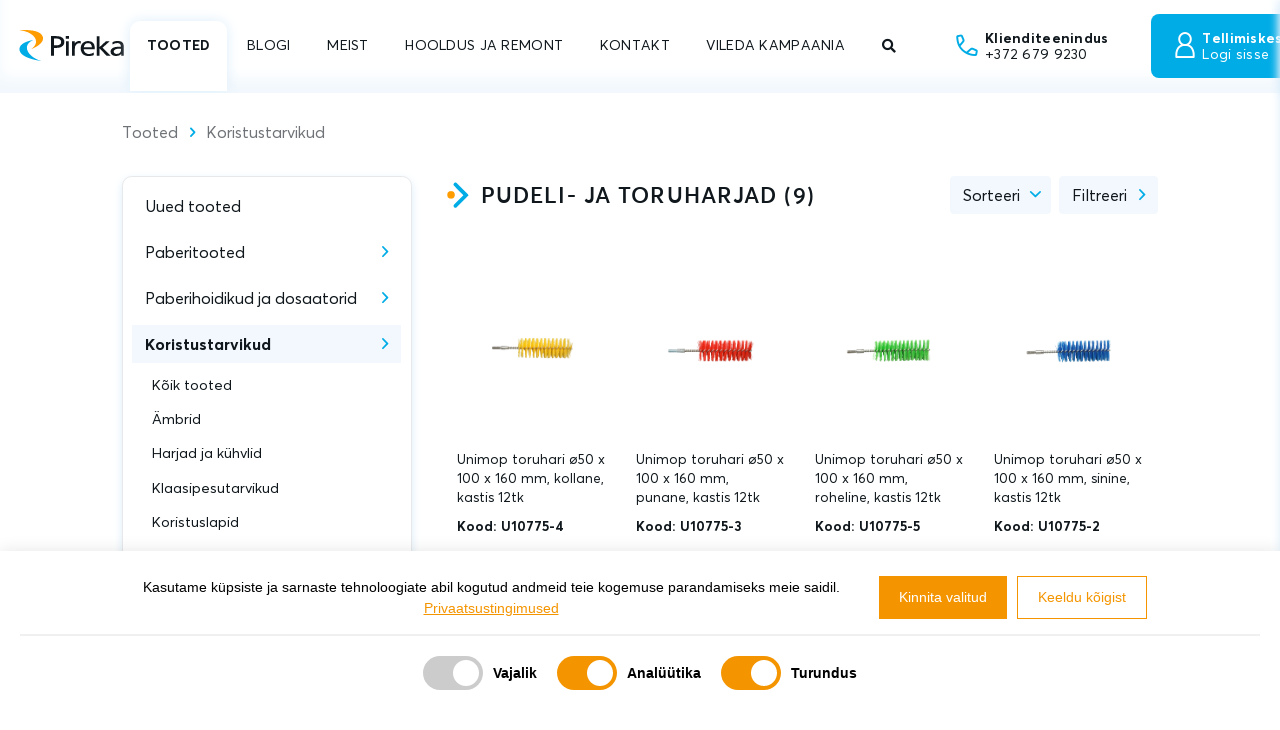

--- FILE ---
content_type: text/html; charset=UTF-8
request_url: https://pireka.ee/tooted/koristustarvikud/pudeli-ja-toruharjad/
body_size: 15189
content:
<!DOCTYPE html>
<html>
    <head>
        <title>Pireka</title>
        <meta charset="UTF-8">
        <meta name="viewport" content="width=device-width, initial-scale=1, shrink-to-fit=no">
        <meta property="og:image" content="">
        <meta property="og:title" content="">
        <meta property="og:url" content="">
        <meta property="og:description" content="">
        <script>
        var ajaxURL = 'https://pireka.ee/wp-json/api/v1/';
        </script>
        <script type="text/javascript" src="https://code.jquery.com/jquery-1.9.1.js"></script>
        <script src="https://cdnjs.cloudflare.com/ajax/libs/popper.js/1.14.3/umd/popper.min.js"></script>
        <script type='text/javascript' src='https://maps.googleapis.com/maps/api/js?v=3.exp&#038;sensor=false&#038;key=AIzaSyDD7DUhI9VDPpqhIYZnHDCtTPXzOwRpOhI&#038;ver=1'></script>
        <link rel="preconnect" href="https://fonts.gstatic.com">
    	<title>Tootekategooria: Pudeli- ja toruharjad - Pireka Eesti</title>

		<!-- All in One SEO 4.9.3 - aioseo.com -->
	<meta name="robots" content="max-image-preview:large" />
	<meta name="google-site-verification" content="3ou45jFgrk-1r_nyHBY_8on-xDZaWGv3v7aYe1DcyT4" />
	<link rel="canonical" href="https://pireka.ee/tooted/koristustarvikud/pudeli-ja-toruharjad/" />
	<meta name="generator" content="All in One SEO (AIOSEO) 4.9.3" />
		<script type="application/ld+json" class="aioseo-schema">
			{"@context":"https:\/\/schema.org","@graph":[{"@type":"BreadcrumbList","@id":"https:\/\/pireka.ee\/tooted\/koristustarvikud\/pudeli-ja-toruharjad\/#breadcrumblist","itemListElement":[{"@type":"ListItem","@id":"https:\/\/pireka.ee#listItem","position":1,"name":"Home","item":"https:\/\/pireka.ee","nextItem":{"@type":"ListItem","@id":"https:\/\/pireka.ee\/tooted\/koristustarvikud\/#listItem","name":"KORISTUSTARVIKUD"}},{"@type":"ListItem","@id":"https:\/\/pireka.ee\/tooted\/koristustarvikud\/#listItem","position":2,"name":"KORISTUSTARVIKUD","item":"https:\/\/pireka.ee\/tooted\/koristustarvikud\/","nextItem":{"@type":"ListItem","@id":"https:\/\/pireka.ee\/tooted\/koristustarvikud\/pudeli-ja-toruharjad\/#listItem","name":"Pudeli- ja toruharjad"},"previousItem":{"@type":"ListItem","@id":"https:\/\/pireka.ee#listItem","name":"Home"}},{"@type":"ListItem","@id":"https:\/\/pireka.ee\/tooted\/koristustarvikud\/pudeli-ja-toruharjad\/#listItem","position":3,"name":"Pudeli- ja toruharjad","previousItem":{"@type":"ListItem","@id":"https:\/\/pireka.ee\/tooted\/koristustarvikud\/#listItem","name":"KORISTUSTARVIKUD"}}]},{"@type":"CollectionPage","@id":"https:\/\/pireka.ee\/tooted\/koristustarvikud\/pudeli-ja-toruharjad\/#collectionpage","url":"https:\/\/pireka.ee\/tooted\/koristustarvikud\/pudeli-ja-toruharjad\/","name":"Pudeli- ja toruharjad - Pireka Eesti","inLanguage":"et","isPartOf":{"@id":"https:\/\/pireka.ee\/#website"},"breadcrumb":{"@id":"https:\/\/pireka.ee\/tooted\/koristustarvikud\/pudeli-ja-toruharjad\/#breadcrumblist"}},{"@type":"Organization","@id":"https:\/\/pireka.ee\/#organization","name":"Pireka Eesti O\u00dc","description":"Puhtuse maaletooja aastast 2002 Pireka Eesti O\u00dc on olnud puhtuse maaletooja Eestis juba \u00fcle 20 aasta. Professionaalne tootevalik, kiired tarned ja puhastusalased konsultatsioonid on p\u00f5hjus, miks paljud puhastusvaldkonna spetsialistid on valinud Pireka oma eelistatud partneriks.","url":"https:\/\/pireka.ee\/","telephone":"+3726799230","logo":{"@type":"ImageObject","url":"https:\/\/pireka.ee\/wp-content\/uploads\/2024\/02\/31131727-1249772951820661-3567909987978051584-n.jpg","@id":"https:\/\/pireka.ee\/tooted\/koristustarvikud\/pudeli-ja-toruharjad\/#organizationLogo","width":486,"height":486},"image":{"@id":"https:\/\/pireka.ee\/tooted\/koristustarvikud\/pudeli-ja-toruharjad\/#organizationLogo"},"sameAs":["https:\/\/www.facebook.com\/pirekaeesti","https:\/\/www.instagram.com\/pirekaeesti\/","https:\/\/www.youtube.com\/@pirekaeestiou4065https:\/\/www.youtube.com\/@pirekaeestiou4065","https:\/\/www.linkedin.com\/company\/pireka-eesti-o"]},{"@type":"WebSite","@id":"https:\/\/pireka.ee\/#website","url":"https:\/\/pireka.ee\/","name":"Pireka Eesti","description":"Puhtuse maaletooja aastast 2002","inLanguage":"et","publisher":{"@id":"https:\/\/pireka.ee\/#organization"}}]}
		</script>
		<!-- All in One SEO -->


<!-- The SEO Framework by Sybre Waaijer -->
<meta name="robots" content="max-snippet:-1,max-image-preview:standard,max-video-preview:-1" />
<link rel="canonical" href="https://pireka.ee/tooted/koristustarvikud/pudeli-ja-toruharjad/" />
<meta property="og:type" content="website" />
<meta property="og:locale" content="et_EE" />
<meta property="og:site_name" content="Pireka Eesti" />
<meta property="og:title" content="Tootekategooria: Pudeli- ja toruharjad" />
<meta property="og:url" content="https://pireka.ee/tooted/koristustarvikud/pudeli-ja-toruharjad/" />
<meta property="og:image" content="https://pireka.ee/wp-content/uploads/2024/01/og-pireka.jpg" />
<meta property="og:image:width" content="2400" />
<meta property="og:image:height" content="1300" />
<meta name="twitter:card" content="summary_large_image" />
<meta name="twitter:title" content="Tootekategooria: Pudeli- ja toruharjad" />
<meta name="twitter:image" content="https://pireka.ee/wp-content/uploads/2024/01/og-pireka.jpg" />
<script type="application/ld+json">{"@context":"https://schema.org","@graph":[{"@type":"WebSite","@id":"https://pireka.ee/#/schema/WebSite","url":"https://pireka.ee/","name":"Pireka Eesti","description":"Puhtuse maaletooja aastast 2002","inLanguage":"et","potentialAction":{"@type":"SearchAction","target":{"@type":"EntryPoint","urlTemplate":"https://pireka.ee/search/{search_term_string}/"},"query-input":"required name=search_term_string"},"publisher":{"@type":"Organization","@id":"https://pireka.ee/#/schema/Organization","name":"Pireka Eesti","url":"https://pireka.ee/","logo":{"@type":"ImageObject","url":"https://pireka.ee/wp-content/uploads/2024/02/31131727-1249772951820661-3567909987978051584-n.jpg","contentUrl":"https://pireka.ee/wp-content/uploads/2024/02/31131727-1249772951820661-3567909987978051584-n.jpg","width":486,"height":486,"contentSize":"8799"}}},{"@type":"CollectionPage","@id":"https://pireka.ee/tooted/koristustarvikud/pudeli-ja-toruharjad/","url":"https://pireka.ee/tooted/koristustarvikud/pudeli-ja-toruharjad/","name":"Tootekategooria: Pudeli- ja toruharjad - Pireka Eesti","inLanguage":"et","isPartOf":{"@id":"https://pireka.ee/#/schema/WebSite"},"breadcrumb":{"@type":"BreadcrumbList","@id":"https://pireka.ee/#/schema/BreadcrumbList","itemListElement":[{"@type":"ListItem","position":1,"item":"https://pireka.ee/","name":"Pireka Eesti"},{"@type":"ListItem","position":2,"name":"Tootekategooria: Pudeli- ja toruharjad"}]}}]}</script>
<!-- / The SEO Framework by Sybre Waaijer | 1.45ms meta | 0.12ms boot -->

<link rel='dns-prefetch' href='//cdnjs.cloudflare.com' />
<link rel='dns-prefetch' href='//cdn.jsdelivr.net' />
		<!-- This site uses the Google Analytics by MonsterInsights plugin v9.11.1 - Using Analytics tracking - https://www.monsterinsights.com/ -->
							<script src="//www.googletagmanager.com/gtag/js?id=G-X76S5PWTFZ"  data-cfasync="false" data-wpfc-render="false" async></script>
			<script data-cfasync="false" data-wpfc-render="false">
				var mi_version = '9.11.1';
				var mi_track_user = true;
				var mi_no_track_reason = '';
								var MonsterInsightsDefaultLocations = {"page_location":"https:\/\/pireka.ee\/tooted\/koristustarvikud\/pudeli-ja-toruharjad\/"};
								if ( typeof MonsterInsightsPrivacyGuardFilter === 'function' ) {
					var MonsterInsightsLocations = (typeof MonsterInsightsExcludeQuery === 'object') ? MonsterInsightsPrivacyGuardFilter( MonsterInsightsExcludeQuery ) : MonsterInsightsPrivacyGuardFilter( MonsterInsightsDefaultLocations );
				} else {
					var MonsterInsightsLocations = (typeof MonsterInsightsExcludeQuery === 'object') ? MonsterInsightsExcludeQuery : MonsterInsightsDefaultLocations;
				}

								var disableStrs = [
										'ga-disable-G-X76S5PWTFZ',
									];

				/* Function to detect opted out users */
				function __gtagTrackerIsOptedOut() {
					for (var index = 0; index < disableStrs.length; index++) {
						if (document.cookie.indexOf(disableStrs[index] + '=true') > -1) {
							return true;
						}
					}

					return false;
				}

				/* Disable tracking if the opt-out cookie exists. */
				if (__gtagTrackerIsOptedOut()) {
					for (var index = 0; index < disableStrs.length; index++) {
						window[disableStrs[index]] = true;
					}
				}

				/* Opt-out function */
				function __gtagTrackerOptout() {
					for (var index = 0; index < disableStrs.length; index++) {
						document.cookie = disableStrs[index] + '=true; expires=Thu, 31 Dec 2099 23:59:59 UTC; path=/';
						window[disableStrs[index]] = true;
					}
				}

				if ('undefined' === typeof gaOptout) {
					function gaOptout() {
						__gtagTrackerOptout();
					}
				}
								window.dataLayer = window.dataLayer || [];

				window.MonsterInsightsDualTracker = {
					helpers: {},
					trackers: {},
				};
				if (mi_track_user) {
					function __gtagDataLayer() {
						dataLayer.push(arguments);
					}

					function __gtagTracker(type, name, parameters) {
						if (!parameters) {
							parameters = {};
						}

						if (parameters.send_to) {
							__gtagDataLayer.apply(null, arguments);
							return;
						}

						if (type === 'event') {
														parameters.send_to = monsterinsights_frontend.v4_id;
							var hookName = name;
							if (typeof parameters['event_category'] !== 'undefined') {
								hookName = parameters['event_category'] + ':' + name;
							}

							if (typeof MonsterInsightsDualTracker.trackers[hookName] !== 'undefined') {
								MonsterInsightsDualTracker.trackers[hookName](parameters);
							} else {
								__gtagDataLayer('event', name, parameters);
							}
							
						} else {
							__gtagDataLayer.apply(null, arguments);
						}
					}

					__gtagTracker('js', new Date());
					__gtagTracker('set', {
						'developer_id.dZGIzZG': true,
											});
					if ( MonsterInsightsLocations.page_location ) {
						__gtagTracker('set', MonsterInsightsLocations);
					}
										__gtagTracker('config', 'G-X76S5PWTFZ', {"forceSSL":"true","link_attribution":"true"} );
										window.gtag = __gtagTracker;										(function () {
						/* https://developers.google.com/analytics/devguides/collection/analyticsjs/ */
						/* ga and __gaTracker compatibility shim. */
						var noopfn = function () {
							return null;
						};
						var newtracker = function () {
							return new Tracker();
						};
						var Tracker = function () {
							return null;
						};
						var p = Tracker.prototype;
						p.get = noopfn;
						p.set = noopfn;
						p.send = function () {
							var args = Array.prototype.slice.call(arguments);
							args.unshift('send');
							__gaTracker.apply(null, args);
						};
						var __gaTracker = function () {
							var len = arguments.length;
							if (len === 0) {
								return;
							}
							var f = arguments[len - 1];
							if (typeof f !== 'object' || f === null || typeof f.hitCallback !== 'function') {
								if ('send' === arguments[0]) {
									var hitConverted, hitObject = false, action;
									if ('event' === arguments[1]) {
										if ('undefined' !== typeof arguments[3]) {
											hitObject = {
												'eventAction': arguments[3],
												'eventCategory': arguments[2],
												'eventLabel': arguments[4],
												'value': arguments[5] ? arguments[5] : 1,
											}
										}
									}
									if ('pageview' === arguments[1]) {
										if ('undefined' !== typeof arguments[2]) {
											hitObject = {
												'eventAction': 'page_view',
												'page_path': arguments[2],
											}
										}
									}
									if (typeof arguments[2] === 'object') {
										hitObject = arguments[2];
									}
									if (typeof arguments[5] === 'object') {
										Object.assign(hitObject, arguments[5]);
									}
									if ('undefined' !== typeof arguments[1].hitType) {
										hitObject = arguments[1];
										if ('pageview' === hitObject.hitType) {
											hitObject.eventAction = 'page_view';
										}
									}
									if (hitObject) {
										action = 'timing' === arguments[1].hitType ? 'timing_complete' : hitObject.eventAction;
										hitConverted = mapArgs(hitObject);
										__gtagTracker('event', action, hitConverted);
									}
								}
								return;
							}

							function mapArgs(args) {
								var arg, hit = {};
								var gaMap = {
									'eventCategory': 'event_category',
									'eventAction': 'event_action',
									'eventLabel': 'event_label',
									'eventValue': 'event_value',
									'nonInteraction': 'non_interaction',
									'timingCategory': 'event_category',
									'timingVar': 'name',
									'timingValue': 'value',
									'timingLabel': 'event_label',
									'page': 'page_path',
									'location': 'page_location',
									'title': 'page_title',
									'referrer' : 'page_referrer',
								};
								for (arg in args) {
																		if (!(!args.hasOwnProperty(arg) || !gaMap.hasOwnProperty(arg))) {
										hit[gaMap[arg]] = args[arg];
									} else {
										hit[arg] = args[arg];
									}
								}
								return hit;
							}

							try {
								f.hitCallback();
							} catch (ex) {
							}
						};
						__gaTracker.create = newtracker;
						__gaTracker.getByName = newtracker;
						__gaTracker.getAll = function () {
							return [];
						};
						__gaTracker.remove = noopfn;
						__gaTracker.loaded = true;
						window['__gaTracker'] = __gaTracker;
					})();
									} else {
										console.log("");
					(function () {
						function __gtagTracker() {
							return null;
						}

						window['__gtagTracker'] = __gtagTracker;
						window['gtag'] = __gtagTracker;
					})();
									}
			</script>
							<!-- / Google Analytics by MonsterInsights -->
		<style id='wp-img-auto-sizes-contain-inline-css'>
img:is([sizes=auto i],[sizes^="auto," i]){contain-intrinsic-size:3000px 1500px}
/*# sourceURL=wp-img-auto-sizes-contain-inline-css */
</style>
<link rel='stylesheet' id='contact-form-7-css' href='https://pireka.ee/wp-content/plugins/contact-form-7/includes/css/styles.css' media='all' />
<link rel='stylesheet' id='cookie-consent-bar-style-css' href='https://pireka.ee/wp-content/plugins/cookie-consent-v/public/css/cookie-consent-dz.css' media='all' />
<link rel='stylesheet' id='wppopups-base-css' href='https://pireka.ee/wp-content/plugins/wp-popups-lite/src/assets/css/wppopups-base.css' media='all' />
<link rel='stylesheet' id='style-bootstrap-css' href='https://pireka.ee/wp-content/themes/pireka2023/css/bootstrap.min.css' media='all' />
<link rel='stylesheet' id='style-bootstrap-select-css' href='https://pireka.ee/wp-content/themes/pireka2023/css/bootstrap-select.min.css' media='all' />
<link rel='stylesheet' id='style-fa-css' href='https://pireka.ee/wp-content/themes/pireka2023/fa/css/all.css' media='all' />
<link rel='stylesheet' id='style-slider-css' href='https://cdnjs.cloudflare.com/ajax/libs/bootstrap-slider/11.0.2/css/bootstrap-slider.min.css' media='all' />
<link rel='stylesheet' id='style-sidebar-menu-css' href='https://pireka.ee/wp-content/themes/pireka2023/css/sidebar-menu.min.css' media='all' />
<link rel='stylesheet' id='style-pireka-full-css' href='https://pireka.ee/wp-content/uploads/wp-less/pireka2023/css/pireka-full-e6d48a8b4a.css' media='all' />
<link rel='stylesheet' id='style-fancybox-css' href='https://cdn.jsdelivr.net/npm/@fancyapps/ui/dist/fancybox.css' media='all' />
<link rel='stylesheet' id='blankslate-style-css' href='https://pireka.ee/wp-content/themes/pireka2023/style.css' media='all' />
<script src="https://pireka.ee/wp-includes/js/jquery/jquery.min.js" id="jquery-core-js"></script>
<script src="https://pireka.ee/wp-includes/js/jquery/jquery-migrate.min.js" id="jquery-migrate-js"></script>
<script src="https://pireka.ee/wp-content/plugins/google-analytics-for-wordpress/assets/js/frontend-gtag.min.js" id="monsterinsights-frontend-script-js" async data-wp-strategy="async"></script>
<script data-cfasync="false" data-wpfc-render="false" id='monsterinsights-frontend-script-js-extra'>var monsterinsights_frontend = {"js_events_tracking":"true","download_extensions":"doc,pdf,ppt,zip,xls,docx,pptx,xlsx","inbound_paths":"[{\"path\":\"\\\/go\\\/\",\"label\":\"affiliate\"},{\"path\":\"\\\/recommend\\\/\",\"label\":\"affiliate\"}]","home_url":"https:\/\/pireka.ee","hash_tracking":"false","v4_id":"G-X76S5PWTFZ"};</script>
<script id="cookie-consent-bar-script-js-extra">
var cookieConsentAjax = {"ajax_url":"https://pireka.ee/wp-admin/admin-ajax.php","gtm_main":"[\"G-YH371MFR98\"]","gtm_currentsite":"[\"G-X76S5PWTFZ\"]"};
//# sourceURL=cookie-consent-bar-script-js-extra
</script>
<script src="https://pireka.ee/wp-content/plugins/cookie-consent-v/public/js/cookie-consent-dz.js" id="cookie-consent-bar-script-js"></script>
<script src="https://pireka.ee/wp-content/themes/pireka2023/js/bootstrap.min.js" id="script-bootstrap-js"></script>
<script src="https://pireka.ee/wp-content/themes/pireka2023/js/bootstrap-select.min.js" id="script-bootstrap-select-js"></script>
<script src="https://cdnjs.cloudflare.com/ajax/libs/bootstrap-slider/11.0.2/bootstrap-slider.min.js" id="script-bootstrap-slider-js"></script>
<script src="https://pireka.ee/wp-content/themes/pireka2023/js/intlTelInput-jquery.min.js" id="script-phone-js"></script>
<script src="https://pireka.ee/wp-content/themes/pireka2023/js/sidebar-menu.min.js" id="script-sidebar-menu-js"></script>
<script src="https://pireka.ee/wp-content/themes/pireka2023/js/pireka.js&#063;ver=1.2.8" id="script-pireka-js"></script>
<script src="https://cdn.jsdelivr.net/npm/@fancyapps/ui@4.0/dist/fancybox.umd.js" id="script-fancybox-js"></script>
	
	<!-- Google Consent Mode -->
    <script>
      window.dataLayer = window.dataLayer || [];
      function gtag() {
        dataLayer.push(arguments)
      }
      gtag("consent", "default", {
        ad_personalization: "denied",
        ad_storage: "denied",
        ad_user_data: "denied",
        analytics_storage: "denied",
        functionality_storage: "denied",
        personalization_storage: "denied",
        security_storage: "granted",
        wait_for_update: 500
      });
      gtag("set", "ads_data_redaction", true);
      gtag("set", "url_passthrough", true);
    </script>
    <!-- End Google Consent Mode-->
    
    
	
    <!-- Google Tag Manager #1 -->
    <script>
    (function(w,d,s,l,i){w[l]=w[l]||[];w[l].push({'gtm.start':
    new Date().getTime(),event:'gtm.js'});var f=d.getElementsByTagName(s)[0],
    j=d.createElement(s),dl=l!='dataLayer'?'&l='+l:'';j.async=true;j.src=
    'https://www.googletagmanager.com/gtm.js?id='+i+dl;f.parentNode.insertBefore(j,f);
    })(window,document,'script','dataLayer','G-YH371MFR98');</script>
    
    <!-- Google Tag Manager #2 -->
    <script>
    (function(w,d,s,l,i){w[l]=w[l]||[];w[l].push({'gtm.start':
    new Date().getTime(),event:'gtm.js'});var f=d.getElementsByTagName(s)[0],
    j=d.createElement(s),dl=l!='dataLayer'?'&l='+l:'';j.async=true;j.src=
    'https://www.googletagmanager.com/gtm.js?id='+i+dl;f.parentNode.insertBefore(j,f);
    })(window,document,'script','dataLayer','G-X76S5PWTFZ');</script>
    	<!-- End Google Tag Manager -->
	
	<!-- Analytics by WP Statistics - https://wp-statistics.com -->
<!-- Google tag (gtag.js) -->
<!--script async src="https://www.googletagmanager.com/gtag/js?id=G-X76S5PWTFZ">
</script>
<script>
  window.dataLayer = window.dataLayer || [];
  function gtag(){dataLayer.push(arguments);}
  gtag('js', new Date());
  gtag('config', 'G-X76S5PWTFZ');
</script--><link rel="icon" href="https://pireka.ee/wp-content/uploads/2024/02/31131727-1249772951820661-3567909987978051584-n-150x150.jpg" sizes="32x32" />
<link rel="icon" href="https://pireka.ee/wp-content/uploads/2024/02/31131727-1249772951820661-3567909987978051584-n-300x300.jpg" sizes="192x192" />
<link rel="apple-touch-icon" href="https://pireka.ee/wp-content/uploads/2024/02/31131727-1249772951820661-3567909987978051584-n-300x300.jpg" />
<meta name="msapplication-TileImage" content="https://pireka.ee/wp-content/uploads/2024/02/31131727-1249772951820661-3567909987978051584-n-300x300.jpg" />
    	<script src="https://cdnjs.cloudflare.com/ajax/libs/bootstrap-slider/11.0.2/bootstrap-slider.min.js" integrity="sha512-f0VlzJbcEB6KiW8ZVtL+5HWPDyW1+nJEjguZ5IVnSQkvZbwBt2RfCBY0CBO1PsMAqxxrG4Di6TfsCPP3ZRwKpA==" crossorigin="anonymous"></script>
		<link rel="stylesheet" href="https://cdnjs.cloudflare.com/ajax/libs/bootstrap-slider/11.0.2/css/bootstrap-slider.min.css" integrity="sha512-3q8fi8M0VS+X/3n64Ndpp6Bit7oXSiyCnzmlx6IDBLGlY5euFySyJ46RUlqIVs0DPCGOypqP8IRk/EyPvU28mQ==" crossorigin="anonymous" />
        <link rel="apple-touch-icon" href="https://pireka.ee/wp-content/themes/pireka2023/gfx/pireka-favicon.svg">
        <link rel="icon" href="https://pireka.ee/wp-content/themes/pireka2023/gfx/pireka-favicon.svg">
    </head>
<!-- no submenu, no extra padding class .with-submenu for top -->
<body class="archive tax-tootekategooria term-koristustarvikud-pudeli-ja-toruharjad term-1783 wp-embed-responsive wp-theme-blankslate wp-child-theme-pireka2023">
	
<a href="#content" class="skip-link screen-reader-text">Skip to the content</a>	
			<!-- Google Tag Manager (noscript) -->
			<noscript>
				<iframe src="https://www.googletagmanager.com/ns.html?id=G-YH371MFR98 height="0" width="0" style="display:none;visibility:hidden"></iframe>	
				<iframe src="https://www.googletagmanager.com/ns.html?id=G-X76S5PWTFZ height="0" width="0" style="display:none;visibility:hidden"></iframe>	
			</noscript>
			<!-- End Google Tag Manager -->
	
<!-- mobile menu -->
<div class="overlay">
    <div class="wrapper" id="mobile-menu">
		<div class="skyTop">
			<div class="contactSocial px-3">
				<a href="https://pireka.ee/kontakt/">
					<span class="icon-phone ico"></span>
					<span>Klienditeenindus<strong>+372 679 9230</strong> </span>
				</a>
			</div>
			<div class="searchBlock">
				<div class="form-group has-feedback px-3 pt-3" id="mobileSearch">
					<form role="form" action="https://pireka.ee/tooted/" id="searchformm" method="get">
    					<div class="input-group">
    						<input placeholder="Otsi" id="frontSearch" name="searchterm" class="form-control form-control" value="">
    						<div class="input-group-append">
    							<button type="submit" class="input-group-text"><i class="fas fa-search"></i></button>
    						</div>
    					</div>
					</form>
				</div>
			</div>
		</div>

		<!-- MENU -->
		<nav role="navigation" class="sidebar">
			<div class="sidebar-menu list-item">
				<ul class="top">
        			        			    				        			<li>
        				<a class="list-link link-arrow link-current" href="https://pireka.ee/tooted/">TOOTED</a>
        				        				        				<ul class="list-unstyled list-hidden">
        																	  		<li>
					  			<a href="https://pireka.ee/tooted/uued-tooted/" class="list-link link-arrow">Uued tooted</a>
					  								  			<ul class="list-hidden">
                                	<li><a href="https://pireka.ee/tooted/uued-tooted/" class="list-link">Kõik tooted</a></li>
					  				                                	<li><a href="https://pireka.ee/tooted/uued-tooted/harjad-ja-kuhvlid/" class="list-link">Harjad ja kühvlid</a></li>
                                	                                	<li><a href="https://pireka.ee/tooted/uued-tooted/klaas-ja-metallpinnad/" class="list-link">Klaas- ja metallpinnad</a></li>
                                	                                	<li><a href="https://pireka.ee/tooted/uued-tooted/koristuslapid/" class="list-link">Koristuslapid</a></li>
                                	                                	<li><a href="https://pireka.ee/tooted/uued-tooted/noudepesu-masinaga/" class="list-link">Nõudepesu masinaga</a></li>
                                	                                	<li><a href="https://pireka.ee/tooted/uued-tooted/plekieemaldus-ja-eripuhastus/" class="list-link">Plekieemaldus ja eripuhastus</a></li>
                                	                                	<li><a href="https://pireka.ee/tooted/uued-tooted/porandahoolduskettad/" class="list-link">Põrandahoolduskettad</a></li>
                                	                                	<li><a href="https://pireka.ee/tooted/uued-tooted/prugikaitlussusteemid/" class="list-link">Prügikäitlussüsteemid</a></li>
                                	                                	<li><a href="https://pireka.ee/tooted/uued-tooted/prugikotid/" class="list-link">Prügikotid</a></li>
                                	                                	<li><a href="https://pireka.ee/tooted/uued-tooted/seebid/" class="list-link">Seebid</a></li>
                                	                                	<li><a href="https://pireka.ee/tooted/uued-tooted/tarvikud-ja-lisad/" class="list-link">Tarvikud ja lisad</a></li>
                                	                                	<li><a href="https://pireka.ee/tooted/uued-tooted/tolmuimejad/" class="list-link">Tolmuimejad</a></li>
                                	                                	<li><a href="https://pireka.ee/tooted/uued-tooted/tookindad/" class="list-link">Töökindad</a></li>
                                	                                	<li><a href="https://pireka.ee/tooted/uued-tooted/tualettpaberid/" class="list-link">Tualettpaberid</a></li>
                                	                                </ul>
                                					  		</li>
					  														  		<li>
					  			<a href="https://pireka.ee/tooted/paberitooted/" class="list-link link-arrow">Paberitooted</a>
					  								  			<ul class="list-hidden">
                                	<li><a href="https://pireka.ee/tooted/paberitooted/" class="list-link">Kõik tooted</a></li>
					  				                                	<li><a href="https://pireka.ee/tooted/paberitooted/lehtkatepaberid/" class="list-link">Lehtkätepaberid</a></li>
                                	                                	<li><a href="https://pireka.ee/tooted/paberitooted/paberid-toostustele/" class="list-link">Paberid tööstustele</a></li>
                                	                                	<li><a href="https://pireka.ee/tooted/paberitooted/rullkatepaberid/" class="list-link">Rullkätepaberid</a></li>
                                	                                	<li><a href="https://pireka.ee/tooted/paberitooted/salvratikud/" class="list-link">Salvrätikud</a></li>
                                	                                	<li><a href="https://pireka.ee/tooted/paberitooted/tervishoiutooted-ja-aluslinad/" class="list-link">Tervishoiutooted ja aluslinad</a></li>
                                	                                	<li><a href="https://pireka.ee/tooted/paberitooted/tualettpaberid/" class="list-link">Tualettpaberid</a></li>
                                	                                </ul>
                                					  		</li>
					  														  		<li>
					  			<a href="https://pireka.ee/tooted/hoidikud-ja-dosaatorid/" class="list-link link-arrow">Paberihoidikud ja dosaatorid</a>
					  								  			<ul class="list-hidden">
                                	<li><a href="https://pireka.ee/tooted/hoidikud-ja-dosaatorid/" class="list-link">Kõik tooted</a></li>
					  				                                	<li><a href="https://pireka.ee/tooted/hoidikud-ja-dosaatorid/elektrilised-katekuivatid/" class="list-link">Elektrilised kätekuivatid</a></li>
                                	                                	<li><a href="https://pireka.ee/tooted/hoidikud-ja-dosaatorid/hugieenikottide-hoidikud/" class="list-link">Hügieenikottide hoidikud</a></li>
                                	                                	<li><a href="https://pireka.ee/tooted/hoidikud-ja-dosaatorid/lehtkatepaberite-hoidikud/" class="list-link">Lehtkätepaberite hoidikud</a></li>
                                	                                	<li><a href="https://pireka.ee/tooted/hoidikud-ja-dosaatorid/mahkimislauad/" class="list-link">Mähkimislauad</a></li>
                                	                                	<li><a href="https://pireka.ee/tooted/hoidikud-ja-dosaatorid/muud-hoidikud/" class="list-link">Muud hoidikud</a></li>
                                	                                	<li><a href="https://pireka.ee/tooted/hoidikud-ja-dosaatorid/rullkatepaberite-hoidikud/" class="list-link">Rullkätepaberite hoidikud</a></li>
                                	                                	<li><a href="https://pireka.ee/tooted/hoidikud-ja-dosaatorid/salvratikute-hoidikud/" class="list-link">Salvrätikute hoidikud</a></li>
                                	                                	<li><a href="https://pireka.ee/tooted/hoidikud-ja-dosaatorid/seebidosaatorid/" class="list-link">Seebidosaatorid</a></li>
                                	                                	<li><a href="https://pireka.ee/tooted/hoidikud-ja-dosaatorid/toostuspaberite-hoidikud/" class="list-link">Tööstuspaberite hoidikud</a></li>
                                	                                	<li><a href="https://pireka.ee/tooted/hoidikud-ja-dosaatorid/tualettpaberite-hoidikud/" class="list-link">Tualettpaberite hoidikud</a></li>
                                	                                	<li><a href="https://pireka.ee/tooted/hoidikud-ja-dosaatorid/wc-pottide-ja-pissuaaride-lohnadosaatorid/" class="list-link">Wc pottide ja pissuaaride lõhnadosaatorid</a></li>
                                	                                </ul>
                                					  		</li>
					  														  		<li>
					  			<a href="https://pireka.ee/tooted/koristustarvikud/" class="list-link link-arrow">Koristustarvikud</a>
					  								  			<ul class="list-hidden">
                                	<li><a href="https://pireka.ee/tooted/koristustarvikud/" class="list-link">Kõik tooted</a></li>
					  				                                	<li><a href="https://pireka.ee/tooted/koristustarvikud/ambrid/" class="list-link">Ämbrid</a></li>
                                	                                	<li><a href="https://pireka.ee/tooted/koristustarvikud/harjad-ja-kuhvlid/" class="list-link">Harjad ja kühvlid</a></li>
                                	                                	<li><a href="https://pireka.ee/tooted/koristustarvikud/klaasipesutarvikud/" class="list-link">Klaasipesutarvikud</a></li>
                                	                                	<li><a href="https://pireka.ee/tooted/koristustarvikud/koristuslapid/" class="list-link">Koristuslapid</a></li>
                                	                                	<li><a href="https://pireka.ee/tooted/koristustarvikud/koristuslapid-uhekordsed/" class="list-link">Koristuslapid ühekordsed</a></li>
                                	                                	<li><a href="https://pireka.ee/tooted/koristustarvikud/kuurimistarvikud/" class="list-link">Küürimistarvikud</a></li>
                                	                                	<li><a href="https://pireka.ee/tooted/koristustarvikud/mopialused-ja-mopid/" class="list-link">Mopialused ja mopid</a></li>
                                	                                	<li><a href="https://pireka.ee/tooted/koristustarvikud/pihustid-ja-pudelid/" class="list-link">Pihustid ja pudelid</a></li>
                                	                                	<li><a href="https://pireka.ee/tooted/koristustarvikud/porandakuivatajad/" class="list-link">Põrandakuivatajad</a></li>
                                	                                	<li><a href="https://pireka.ee/tooted/koristustarvikud/pudeli-ja-toruharjad/" class="list-link">Pudeli- ja toruharjad</a></li>
                                	                                	<li><a href="https://pireka.ee/tooted/koristustarvikud/tarvikud-ja-lisad/" class="list-link">Tarvikud ja lisad</a></li>
                                	                                	<li><a href="https://pireka.ee/tooted/koristustarvikud/valitood/" class="list-link">Välitööd</a></li>
                                	                                	<li><a href="https://pireka.ee/tooted/koristustarvikud/varre-ja-tarvikutehoidjad/" class="list-link">Varre- ja tarvikutehoidjad</a></li>
                                	                                	<li><a href="https://pireka.ee/tooted/koristustarvikud/varred-koristustarvikutele/" class="list-link">Varred koristustarvikutele</a></li>
                                	                                </ul>
                                					  		</li>
					  														  		<li>
					  			<a href="https://pireka.ee/tooted/koristuskarud-ja-tarvikud/" class="list-link link-arrow">Koristuskärud ja tarvikud</a>
					  								  			<ul class="list-hidden">
                                	<li><a href="https://pireka.ee/tooted/koristuskarud-ja-tarvikud/" class="list-link">Kõik tooted</a></li>
					  				                                	<li><a href="https://pireka.ee/tooted/koristuskarud-ja-tarvikud/hotellikarud/" class="list-link">Hotellikärud</a></li>
                                	                                	<li><a href="https://pireka.ee/tooted/koristuskarud-ja-tarvikud/koristuskarud/" class="list-link">Koristuskärud</a></li>
                                	                                	<li><a href="https://pireka.ee/tooted/koristuskarud-ja-tarvikud/kuurimistarvikud/" class="list-link">Küürimistarvikud</a></li>
                                	                                	<li><a href="https://pireka.ee/tooted/koristuskarud-ja-tarvikud/tarvikud-ja-lisad/" class="list-link">Tarvikud ja lisad</a></li>
                                	                                	<li><a href="https://pireka.ee/tooted/koristuskarud-ja-tarvikud/varre-ja-tarvikutehoidjad/" class="list-link">Varre- ja tarvikutehoidjad</a></li>
                                	                                </ul>
                                					  		</li>
					  														  		<li>
					  			<a href="https://pireka.ee/tooted/puhastusained/" class="list-link link-arrow">Puhastusained</a>
					  								  			<ul class="list-hidden">
                                	<li><a href="https://pireka.ee/tooted/puhastusained/" class="list-link">Kõik tooted</a></li>
					  				                                	<li><a href="https://pireka.ee/tooted/puhastusained/ahjude-ja-grillide-puhastamine/" class="list-link">Ahjude ja grillide puhastamine</a></li>
                                	                                	<li><a href="https://pireka.ee/tooted/puhastusained/desinfitseerimine/" class="list-link">Desinfitseerimine</a></li>
                                	                                	<li><a href="https://pireka.ee/tooted/puhastusained/doseerimisseadmed/" class="list-link">Doseerimisseadmed</a></li>
                                	                                	<li><a href="https://pireka.ee/tooted/puhastusained/klaas-ja-metallpinnad/" class="list-link">Klaas- ja metallpinnad</a></li>
                                	                                	<li><a href="https://pireka.ee/tooted/puhastusained/kookide-puhastusained/" class="list-link">Köökide puhastusained</a></li>
                                	                                	<li><a href="https://pireka.ee/tooted/puhastusained/noudepesu-kasitsi/" class="list-link">Nõudepesu käsitsi</a></li>
                                	                                	<li><a href="https://pireka.ee/tooted/puhastusained/noudepesu-masinaga/" class="list-link">Nõudepesu masinaga</a></li>
                                	                                	<li><a href="https://pireka.ee/tooted/puhastusained/pesu-ja-tualettruumid/" class="list-link">Pesu- ja tualettruumid</a></li>
                                	                                	<li><a href="https://pireka.ee/tooted/puhastusained/plekieemaldus-ja-eripuhastus/" class="list-link">Plekieemaldus ja eripuhastus</a></li>
                                	                                	<li><a href="https://pireka.ee/tooted/puhastusained/tekstiilide-pesuained/" class="list-link">Tekstiilide pesuained</a></li>
                                	                                	<li><a href="https://pireka.ee/tooted/puhastusained/toiduainetoostustele/" class="list-link">Toiduainetööstustele</a></li>
                                	                                	<li><a href="https://pireka.ee/tooted/puhastusained/uldpuhastus-ja-porandad/" class="list-link">Üldpuhastus ja põrandad</a></li>
                                	                                </ul>
                                					  		</li>
					  														  		<li>
					  			<a href="https://pireka.ee/tooted/kate-ja-kehahooldusvahendid/" class="list-link link-arrow">Käte- ja kehahooldusvahendid</a>
					  								  			<ul class="list-hidden">
                                	<li><a href="https://pireka.ee/tooted/kate-ja-kehahooldusvahendid/" class="list-link">Kõik tooted</a></li>
					  				                                	<li><a href="https://pireka.ee/tooted/kate-ja-kehahooldusvahendid/antiseptikumid/" class="list-link">Antiseptikumid</a></li>
                                	                                	<li><a href="https://pireka.ee/tooted/kate-ja-kehahooldusvahendid/kreemid/" class="list-link">Kreemid</a></li>
                                	                                	<li><a href="https://pireka.ee/tooted/kate-ja-kehahooldusvahendid/seebid/" class="list-link">Seebid</a></li>
                                	                                	<li><a href="https://pireka.ee/tooted/kate-ja-kehahooldusvahendid/toostuslikud-seebid/" class="list-link">Tööstuslikud seebid</a></li>
                                	                                </ul>
                                					  		</li>
					  														  		<li>
					  			<a href="https://pireka.ee/tooted/prugikotid-ja-prugikastid/" class="list-link link-arrow">Prügikotid ja prügikastid</a>
					  								  			<ul class="list-hidden">
                                	<li><a href="https://pireka.ee/tooted/prugikotid-ja-prugikastid/" class="list-link">Kõik tooted</a></li>
					  				                                	<li><a href="https://pireka.ee/tooted/prugikotid-ja-prugikastid/hugieenikotid/" class="list-link">Hügieenikotid</a></li>
                                	                                	<li><a href="https://pireka.ee/tooted/prugikotid-ja-prugikastid/kilekotid/" class="list-link">Kilekotid</a></li>
                                	                                	<li><a href="https://pireka.ee/tooted/prugikotid-ja-prugikastid/prugikaitlussusteemid/" class="list-link">Prügikäitlussüsteemid</a></li>
                                	                                	<li><a href="https://pireka.ee/tooted/prugikotid-ja-prugikastid/prugikastid/" class="list-link">Prügikastid</a></li>
                                	                                	<li><a href="https://pireka.ee/tooted/prugikotid-ja-prugikastid/prugikotid/" class="list-link">Prügikotid</a></li>
                                	                                	<li><a href="https://pireka.ee/tooted/prugikotid-ja-prugikastid/prugikotid-biolagunevad/" class="list-link">Prügikotid biolagunevad</a></li>
                                	                                </ul>
                                					  		</li>
					  														  		<li>
					  			<a href="https://pireka.ee/tooted/ohuvarskendajad/" class="list-link link-arrow">Õhuvärskendajad</a>
					  								  			<ul class="list-hidden">
                                	<li><a href="https://pireka.ee/tooted/ohuvarskendajad/" class="list-link">Kõik tooted</a></li>
					  				                                	<li><a href="https://pireka.ee/tooted/ohuvarskendajad/akud-ja-patareid/" class="list-link">Akud ja patareid</a></li>
                                	                                	<li><a href="https://pireka.ee/tooted/ohuvarskendajad/dosaatorid-ohuvarskendajatele/" class="list-link">Dosaatorid õhuvärskendajatele</a></li>
                                	                                	<li><a href="https://pireka.ee/tooted/ohuvarskendajad/kasitsi-pihustatavad/" class="list-link">Käsitsi pihustatavad</a></li>
                                	                                	<li><a href="https://pireka.ee/tooted/ohuvarskendajad/ohuvarskendajad/" class="list-link">Õhuvärskendajad</a></li>
                                	                                	<li><a href="https://pireka.ee/tooted/ohuvarskendajad/passiivsed-lohnastajad/" class="list-link">Passiivsed lõhnastajad</a></li>
                                	                                	<li><a href="https://pireka.ee/tooted/ohuvarskendajad/pissuaarirestid/" class="list-link">Pissuaarirestid</a></li>
                                	                                	<li><a href="https://pireka.ee/tooted/ohuvarskendajad/wc-pottide-ja-pissuaaride-lohnadosaatorid/" class="list-link">Wc pottide ja pissuaaride lõhnadosaatorid</a></li>
                                	                                </ul>
                                					  		</li>
					  														  		<li>
					  			<a href="https://pireka.ee/tooted/horeca-tooted/" class="list-link link-arrow">Horeca tooted</a>
					  								  			<ul class="list-hidden">
                                	<li><a href="https://pireka.ee/tooted/horeca-tooted/" class="list-link">Kõik tooted</a></li>
					  				                                	<li><a href="https://pireka.ee/tooted/horeca-tooted/horeca-tarvikud/" class="list-link">Horeca tarvikud</a></li>
                                	                                	<li><a href="https://pireka.ee/tooted/horeca-tooted/hotellikarud/" class="list-link">Hotellikärud</a></li>
                                	                                	<li><a href="https://pireka.ee/tooted/horeca-tooted/hotellikosmeetika/" class="list-link">Hotellikosmeetika</a></li>
                                	                                	<li><a href="https://pireka.ee/tooted/horeca-tooted/klaasid-ja-pokaalid/" class="list-link">Klaasid ja pokaalid</a></li>
                                	                                	<li><a href="https://pireka.ee/tooted/horeca-tooted/kuunlad/" class="list-link">Küünlad</a></li>
                                	                                	<li><a href="https://pireka.ee/tooted/horeca-tooted/mahkimislauad/" class="list-link">Mähkimislauad</a></li>
                                	                                	<li><a href="https://pireka.ee/tooted/horeca-tooted/salvratikud/" class="list-link">Salvrätikud</a></li>
                                	                                	<li><a href="https://pireka.ee/tooted/horeca-tooted/seebidosaatorid/" class="list-link">Seebidosaatorid</a></li>
                                	                                </ul>
                                					  		</li>
					  														  		<li>
					  			<a href="https://pireka.ee/tooted/isikukaitsevahendid/" class="list-link link-arrow">Isikukaitsevahendid</a>
					  								  			<ul class="list-hidden">
                                	<li><a href="https://pireka.ee/tooted/isikukaitsevahendid/" class="list-link">Kõik tooted</a></li>
					  				                                	<li><a href="https://pireka.ee/tooted/isikukaitsevahendid/kaitsemaskid/" class="list-link">Kaitsemaskid</a></li>
                                	                                	<li><a href="https://pireka.ee/tooted/isikukaitsevahendid/majapidamiskindad/" class="list-link">Majapidamiskindad</a></li>
                                	                                	<li><a href="https://pireka.ee/tooted/isikukaitsevahendid/tookaitsevahendid/" class="list-link">Töökaitsevahendid</a></li>
                                	                                	<li><a href="https://pireka.ee/tooted/isikukaitsevahendid/tookindad/" class="list-link">Töökindad</a></li>
                                	                                	<li><a href="https://pireka.ee/tooted/isikukaitsevahendid/uhekordsed-kindad/" class="list-link">Ühekordsed kindad</a></li>
                                	                                </ul>
                                					  		</li>
					  														  		<li>
					  			<a href="https://pireka.ee/tooted/puhastusmasinad/" class="list-link link-arrow">Puhastusmasinad</a>
					  								  			<ul class="list-hidden">
                                	<li><a href="https://pireka.ee/tooted/puhastusmasinad/" class="list-link">Kõik tooted</a></li>
					  				                                	<li><a href="https://pireka.ee/tooted/puhastusmasinad/kombineeritud-porandapesumasinad/" class="list-link">Kombineeritud põrandapesumasinad</a></li>
                                	                                	<li><a href="https://pireka.ee/tooted/puhastusmasinad/kuivpuhkimismasinad/" class="list-link">Kuivpühkimismasinad</a></li>
                                	                                	<li><a href="https://pireka.ee/tooted/puhastusmasinad/noudepesumasinad/" class="list-link">Nõudepesumasinad</a></li>
                                	                                	<li><a href="https://pireka.ee/tooted/puhastusmasinad/porandahooldusmasinad/" class="list-link">Põrandahooldusmasinad</a></li>
                                	                                	<li><a href="https://pireka.ee/tooted/puhastusmasinad/puhastusmasinate-rent/" class="list-link">Puhastusmasinate rent</a></li>
                                	                                	<li><a href="https://pireka.ee/tooted/puhastusmasinad/pure-water-puhastussusteemid/" class="list-link">Pure water puhastussüsteemid</a></li>
                                	                                	<li><a href="https://pireka.ee/tooted/puhastusmasinad/survepesurid/" class="list-link">Survepesurid</a></li>
                                	                                	<li><a href="https://pireka.ee/tooted/puhastusmasinad/tekstiilipesurid-ja-aurupesurid/" class="list-link">Tekstiilipesurid ja aurupesurid</a></li>
                                	                                	<li><a href="https://pireka.ee/tooted/puhastusmasinad/tolmuimejad/" class="list-link">Tolmuimejad</a></li>
                                	                                </ul>
                                					  		</li>
					  														  		<li>
					  			<a href="https://pireka.ee/tooted/puhastusmasinate-lisad-ja-varuosad/" class="list-link link-arrow">Puhastusmasinate lisad ja varuosad</a>
					  								  			<ul class="list-hidden">
                                	<li><a href="https://pireka.ee/tooted/puhastusmasinate-lisad-ja-varuosad/" class="list-link">Kõik tooted</a></li>
					  				                                	<li><a href="https://pireka.ee/tooted/puhastusmasinate-lisad-ja-varuosad/akud-ja-patareid/" class="list-link">Akud ja patareid</a></li>
                                	                                	<li><a href="https://pireka.ee/tooted/puhastusmasinate-lisad-ja-varuosad/harjad-ja-veoalused/" class="list-link">Harjad ja veoalused</a></li>
                                	                                	<li><a href="https://pireka.ee/tooted/puhastusmasinate-lisad-ja-varuosad/porandahoolduskettad/" class="list-link">Põrandahoolduskettad</a></li>
                                	                                	<li><a href="https://pireka.ee/tooted/puhastusmasinate-lisad-ja-varuosad/tarvikud-ja-lisad/" class="list-link">Tarvikud ja lisad</a></li>
                                	                                	<li><a href="https://pireka.ee/tooted/puhastusmasinate-lisad-ja-varuosad/tolmuimejate-tarvikud/" class="list-link">Tolmuimejate tarvikud</a></li>
                                	                                	<li><a href="https://pireka.ee/tooted/puhastusmasinate-lisad-ja-varuosad/tolmukotid-ja-filtrid/" class="list-link">Tolmukotid ja filtrid</a></li>
                                	                                </ul>
                                					  		</li>
					  														  		<li>
					  			<a href="https://pireka.ee/tooted/okomargistusega-tooted/" class="list-link link-arrow">Ökomärgistusega tooted</a>
					  								  			<ul class="list-hidden">
                                	<li><a href="https://pireka.ee/tooted/okomargistusega-tooted/" class="list-link">Kõik tooted</a></li>
					  				                                	<li><a href="https://pireka.ee/tooted/okomargistusega-tooted/klaas-ja-metallpinnad/" class="list-link">Klaas- ja metallpinnad</a></li>
                                	                                	<li><a href="https://pireka.ee/tooted/okomargistusega-tooted/klaasipesutarvikud/" class="list-link">Klaasipesutarvikud</a></li>
                                	                                	<li><a href="https://pireka.ee/tooted/okomargistusega-tooted/koristuslapid/" class="list-link">Koristuslapid</a></li>
                                	                                	<li><a href="https://pireka.ee/tooted/okomargistusega-tooted/lehtkatepaberid/" class="list-link">Lehtkätepaberid</a></li>
                                	                                	<li><a href="https://pireka.ee/tooted/okomargistusega-tooted/mopialused-ja-mopid/" class="list-link">Mopialused ja mopid</a></li>
                                	                                	<li><a href="https://pireka.ee/tooted/okomargistusega-tooted/noudepesu-kasitsi/" class="list-link">Nõudepesu käsitsi</a></li>
                                	                                	<li><a href="https://pireka.ee/tooted/okomargistusega-tooted/noudepesu-masinaga/" class="list-link">Nõudepesu masinaga</a></li>
                                	                                	<li><a href="https://pireka.ee/tooted/okomargistusega-tooted/paberid-toostustele/" class="list-link">Paberid tööstustele</a></li>
                                	                                	<li><a href="https://pireka.ee/tooted/okomargistusega-tooted/pesu-ja-tualettruumid/" class="list-link">Pesu- ja tualettruumid</a></li>
                                	                                	<li><a href="https://pireka.ee/tooted/okomargistusega-tooted/rullkatepaberid/" class="list-link">Rullkätepaberid</a></li>
                                	                                	<li><a href="https://pireka.ee/tooted/okomargistusega-tooted/salvratikud/" class="list-link">Salvrätikud</a></li>
                                	                                	<li><a href="https://pireka.ee/tooted/okomargistusega-tooted/seebid/" class="list-link">Seebid</a></li>
                                	                                	<li><a href="https://pireka.ee/tooted/okomargistusega-tooted/tervishoiutooted-ja-aluslinad/" class="list-link">Tervishoiutooted ja aluslinad</a></li>
                                	                                	<li><a href="https://pireka.ee/tooted/okomargistusega-tooted/tualettpaberid/" class="list-link">Tualettpaberid</a></li>
                                	                                	<li><a href="https://pireka.ee/tooted/okomargistusega-tooted/uldpuhastus-ja-porandad/" class="list-link">Üldpuhastus ja põrandad</a></li>
                                	                                	<li><a href="https://pireka.ee/tooted/okomargistusega-tooted/varred-koristustarvikutele/" class="list-link">Varred koristustarvikutele</a></li>
                                	                                </ul>
                                					  		</li>
					  																					  		<li>
					  			<a href="https://pireka.ee/tooted/hugieenivahendid/" class="list-link link-arrow">Hügieenivahendid</a>
					  								  			<ul class="list-hidden">
                                	<li><a href="https://pireka.ee/tooted/hugieenivahendid/" class="list-link">Kõik tooted</a></li>
					  				                                	<li><a href="https://pireka.ee/tooted/hugieenivahendid/tervishoiutooted-ja-aluslinad/" class="list-link">Tervishoiutooted ja aluslinad</a></li>
                                	                                </ul>
                                					  		</li>
					  														  		<li>
					  			<a href="https://pireka.ee/tooted/promotooted/" class="list-link link-arrow">Promotooted</a>
					  								  			<ul class="list-hidden">
                                	<li><a href="https://pireka.ee/tooted/promotooted/" class="list-link">Kõik tooted</a></li>
					  				                                	<li><a href="https://pireka.ee/tooted/promotooted/kombineeritud-porandapesumasinad/" class="list-link">Kombineeritud põrandapesumasinad</a></li>
                                	                                	<li><a href="https://pireka.ee/tooted/promotooted/koristuskarud/" class="list-link">Koristuskärud</a></li>
                                	                                	<li><a href="https://pireka.ee/tooted/promotooted/pissuaarirestid/" class="list-link">Pissuaarirestid</a></li>
                                	                                	<li><a href="https://pireka.ee/tooted/promotooted/seebid/" class="list-link">Seebid</a></li>
                                	                                	<li><a href="https://pireka.ee/tooted/promotooted/uldpuhastus-ja-porandad/" class="list-link">Üldpuhastus ja põrandad</a></li>
                                	                                </ul>
                                					  		</li>
					  							  	</ul>
        				        			</li>
        			    				        			<li>
        				<a class="list-link  " href="https://pireka.ee/blogi/">BLOGI</a>
        				        			</li>
        			    				        			<li>
        				<a class="list-link  " href="https://pireka.ee/meist/">MEIST</a>
        				        			</li>
        			    				        			<li>
        				<a class="list-link  " href="https://pireka.ee/hooldus-ja-remont/">HOOLDUS JA REMONT</a>
        				        			</li>
        			    				        			<li>
        				<a class="list-link  " href="https://pireka.ee/kontakt/">KONTAKT</a>
        				        			</li>
        			    				        			<li>
        				<a class="list-link  " href="https://pireka.ee/vileda-kampaania/">VILEDA KAMPAANIA</a>
        				        			</li>
        								<li><a href="#" class="list-link link-arrow">Ostuinfo</a>
						<ul class="list-unstyled list-hidden">
        					        					        					        					<li><a class="list-link " href="https://pireka.ee/transport/">Kohaletoimetamine</a></li>
        					        					        					<li><a class="list-link " href="https://pireka.ee/tagastamine/">Tagastamine</a></li>
        					        					        					<li><a class="list-link " href="https://pireka.ee/tingimused/">Müügitingimused</a></li>
        					        					        					<li><a class="list-link " href="https://order.pireka.ee/users/login?redirect=%2F">Minu konto</a></li>
        											</ul>
					</li>
				</ul>
		  </div>
		</nav>

		<!-- see UL on hidden, kui ostukorv tühi -->
        <ul class="extra">
			<li>
				<a href="https://order.pireka.ee" class="d-flex">
					<span class="icon-user ico"></span>
					<span><strong>Tellimiskeskus</strong> Logi sisse</span>
				</a>
			</li>

        </ul>
    </div>
</div>

<div id="contentWrapper" >
    <div class="fixed-menu-wrapper">
        <!-- menu#1 row -->
        <div class="container-fluid fluidMenu">
            <!-- 1. menu row -->
            <div class="row">
                <div class="container-xl">
                    <div class="row">
                        <div class="col col-12 logoMenu">
                            <a href="https://pireka.ee"><img src="https://pireka.ee/wp-content/themes/pireka2023/gfx/logo-pireka.svg" id="logo"></a>
                            <div class="d-none d-md-flex" id="searchMenu">
                    			                    											                    			<a class="active" href="https://pireka.ee/tooted/">TOOTED</a>
                    											                    			<a class="" href="https://pireka.ee/blogi/">BLOGI</a>
                    											                    			<a class="" href="https://pireka.ee/meist/">MEIST</a>
                    											                    			<a class="" href="https://pireka.ee/hooldus-ja-remont/">HOOLDUS JA REMONT</a>
                    											                    			<a class="" href="https://pireka.ee/kontakt/">KONTAKT</a>
                    											                    			<a class="" href="https://pireka.ee/vileda-kampaania/">VILEDA KAMPAANIA</a>
                    			                                <a href="" class="searchIcon"><span class="fas fa-search"></span></a>
								<form role="form" action="https://pireka.ee/tooted/" id="searchform" method="get">
									<div class="form-group" id="listFilter">
										<div class="input-group">
											<input type="text" class="form-control" id="searchterm" name="searchterm" placeholder="Otsi" value="">
										</div>
									</div>
									<div class="form-group">
										<button type="button" id="closeSearch" class="input-group-text"><i class="fas fa-times"></i></button>
									</div>
								</form>
                            </div>
                            
                            <!-- user Pop -->
                            <div id="extras" class="popMenu d-none d-sm-flex">
								
								<a href="https://pireka.ee/kontakt/">
									<span class="icon-phone ico"></span>
									<span><strong>Klienditeenindus</strong> +372 679 9230</span>
								</a>
								
								<a href="https://order.pireka.ee" class="blueBtn">
									<span class="icon-user ico"></span>
									<span><strong>Tellimiskeskus</strong> Logi sisse</span>
								</a>
								
								                            </div>
                            <div id="nav-icon" class="d-block d-md-none">
                                <span></span>
                                <span></span>
                                <span></span>
                            </div>
                        </div>
                    </div>
                </div>
            </div>
        </div>
	</div><!-- /fixed-menu-wrapper -->
<div id="filterBar">
	<div class="header"><a href="#" class="close"><span class="ico-close"></span></a> <h3>filtreeri</h3><button class="btn btn-outline-secondary clearFilter">Puhasta valikud</button></div>
	<nav role="navigation" class="sidebar">
		<div class="sidebar-menu list-item">
            <ul class="top filterBox">
                                    	            		<li>
            			<a href="#" class="list-link link-arrow">Harjased</a>
            			<ul class="filterChecks list-unstyled list-hidden">
                                                        	<li ><label for="id_2-cm"><input type="checkbox" class="filter" id="id_2-cm" data-filter="2-cm">2 cm</label></li>
                			                    		
            			</ul>

            		</li>
            	            		<li>
            			<a href="#" class="list-link link-arrow">Kaubamärk</a>
            			<ul class="filterChecks list-unstyled list-hidden">
                                                        	<li ><label for="id_unimop"><input type="checkbox" class="filter" id="id_unimop" data-filter="unimop">Unimop</label></li>
                			                    		
            			</ul>

            		</li>
            	            		<li>
            			<a href="#" class="list-link link-arrow">Mõõdud</a>
            			<ul class="filterChecks list-unstyled list-hidden">
                                                        	<li ><label for="id_63-x-80-x-370-mm"><input type="checkbox" class="filter" id="id_63-x-80-x-370-mm" data-filter="63-x-80-x-370-mm">63 x 80 x 370 mm</label></li>
                			                    		
            			</ul>

            		</li>
            	            		<li>
            			<a href="#" class="list-link link-arrow">Värv</a>
            			<ul class="filterChecks list-unstyled list-hidden">
                                                        	<li ><label for="id_kollane"><input type="checkbox" class="filter" id="id_kollane" data-filter="kollane">Kollane</label></li>
                			                            	<li ><label for="id_punane"><input type="checkbox" class="filter" id="id_punane" data-filter="punane">Punane</label></li>
                			                            	<li ><label for="id_roheline"><input type="checkbox" class="filter" id="id_roheline" data-filter="roheline">Roheline</label></li>
                			                            	<li ><label for="id_sinine"><input type="checkbox" class="filter" id="id_sinine" data-filter="sinine">Sinine</label></li>
                			                            	<li ><label for="id_valge"><input type="checkbox" class="filter" id="id_valge" data-filter="valge">Valge</label></li>
                			                    		
            			</ul>

            		</li>
            	            			</ul>
		</div>
	</nav>
	<div class="footer"><button class="btn btn-primary toggleFilter" >Vaata tooteid (<span class="prodCount">9</span>)</button></div>
</div>

	<div class="container-xl">
				<div class="row mb-4">
    		<div class="col-12 offset-lg-1 col-lg-10 offset-xxl-2 col-xxl-8">
    			<div class="breadcrumb">
    				<a href="https://pireka.ee/tooted/">Tooted</a>
    				 <i class="icon-chevron-right"></i><a href="https://pireka.ee/tooted/koristustarvikud/">Koristustarvikud</a>    			</div>
    		</div>
		</div>
		<div class="row mb-5">
        	<div class="col col-12 col-sm-3 offset-lg-1 col-xxl-2 offset-xxl-2 menuCol d-none d-md-block">
        		<nav role="navigation" class="sidebar">
					<div class="sidebar-menu list-item mt-0">
        				<ul class="list-unstyled">
        																															  		<li>
					  			<a href="https://pireka.ee/tooted/uued-tooted/" class="list-link ">Uued tooted</a>
					  		</li>
												  																												  		<li>
					  			<a href="https://pireka.ee/tooted/paberitooted/" class="list-link link-arrow ">Paberitooted</a>
					  								  			<ul class="list-hidden">
                                	<li><a href="https://pireka.ee/tooted/paberitooted/" class="list-link">Kõik tooted</a></li>
					  				                                	<li><a href="https://pireka.ee/tooted/paberitooted/lehtkatepaberid/" class="list-link ">Lehtkätepaberid</a></li>
                                	                                	<li><a href="https://pireka.ee/tooted/paberitooted/paberid-toostustele/" class="list-link ">Paberid tööstustele</a></li>
                                	                                	<li><a href="https://pireka.ee/tooted/paberitooted/rullkatepaberid/" class="list-link ">Rullkätepaberid</a></li>
                                	                                	<li><a href="https://pireka.ee/tooted/paberitooted/salvratikud/" class="list-link ">Salvrätikud</a></li>
                                	                                	<li><a href="https://pireka.ee/tooted/paberitooted/tervishoiutooted-ja-aluslinad/" class="list-link ">Tervishoiutooted ja aluslinad</a></li>
                                	                                	<li><a href="https://pireka.ee/tooted/paberitooted/tualettpaberid/" class="list-link ">Tualettpaberid</a></li>
                                	                                </ul>
                                					  		</li>
					  							  																												  		<li>
					  			<a href="https://pireka.ee/tooted/hoidikud-ja-dosaatorid/" class="list-link link-arrow ">Paberihoidikud ja dosaatorid</a>
					  								  			<ul class="list-hidden">
                                	<li><a href="https://pireka.ee/tooted/hoidikud-ja-dosaatorid/" class="list-link">Kõik tooted</a></li>
					  				                                	<li><a href="https://pireka.ee/tooted/hoidikud-ja-dosaatorid/elektrilised-katekuivatid/" class="list-link ">Elektrilised kätekuivatid</a></li>
                                	                                	<li><a href="https://pireka.ee/tooted/hoidikud-ja-dosaatorid/hugieenikottide-hoidikud/" class="list-link ">Hügieenikottide hoidikud</a></li>
                                	                                	<li><a href="https://pireka.ee/tooted/hoidikud-ja-dosaatorid/lehtkatepaberite-hoidikud/" class="list-link ">Lehtkätepaberite hoidikud</a></li>
                                	                                	<li><a href="https://pireka.ee/tooted/hoidikud-ja-dosaatorid/mahkimislauad/" class="list-link ">Mähkimislauad</a></li>
                                	                                	<li><a href="https://pireka.ee/tooted/hoidikud-ja-dosaatorid/muud-hoidikud/" class="list-link ">Muud hoidikud</a></li>
                                	                                	<li><a href="https://pireka.ee/tooted/hoidikud-ja-dosaatorid/rullkatepaberite-hoidikud/" class="list-link ">Rullkätepaberite hoidikud</a></li>
                                	                                	<li><a href="https://pireka.ee/tooted/hoidikud-ja-dosaatorid/salvratikute-hoidikud/" class="list-link ">Salvrätikute hoidikud</a></li>
                                	                                	<li><a href="https://pireka.ee/tooted/hoidikud-ja-dosaatorid/seebidosaatorid/" class="list-link ">Seebidosaatorid</a></li>
                                	                                	<li><a href="https://pireka.ee/tooted/hoidikud-ja-dosaatorid/toostuspaberite-hoidikud/" class="list-link ">Tööstuspaberite hoidikud</a></li>
                                	                                	<li><a href="https://pireka.ee/tooted/hoidikud-ja-dosaatorid/tualettpaberite-hoidikud/" class="list-link ">Tualettpaberite hoidikud</a></li>
                                	                                	<li><a href="https://pireka.ee/tooted/hoidikud-ja-dosaatorid/wc-pottide-ja-pissuaaride-lohnadosaatorid/" class="list-link ">Wc pottide ja pissuaaride lõhnadosaatorid</a></li>
                                	                                </ul>
                                					  		</li>
					  							  																												  		<li>
					  			<a href="https://pireka.ee/tooted/koristustarvikud/" class="list-link link-arrow link-current">Koristustarvikud</a>
					  								  			<ul class="list-hidden">
                                	<li><a href="https://pireka.ee/tooted/koristustarvikud/" class="list-link">Kõik tooted</a></li>
					  				                                	<li><a href="https://pireka.ee/tooted/koristustarvikud/ambrid/" class="list-link ">Ämbrid</a></li>
                                	                                	<li><a href="https://pireka.ee/tooted/koristustarvikud/harjad-ja-kuhvlid/" class="list-link ">Harjad ja kühvlid</a></li>
                                	                                	<li><a href="https://pireka.ee/tooted/koristustarvikud/klaasipesutarvikud/" class="list-link ">Klaasipesutarvikud</a></li>
                                	                                	<li><a href="https://pireka.ee/tooted/koristustarvikud/koristuslapid/" class="list-link ">Koristuslapid</a></li>
                                	                                	<li><a href="https://pireka.ee/tooted/koristustarvikud/koristuslapid-uhekordsed/" class="list-link ">Koristuslapid ühekordsed</a></li>
                                	                                	<li><a href="https://pireka.ee/tooted/koristustarvikud/kuurimistarvikud/" class="list-link ">Küürimistarvikud</a></li>
                                	                                	<li><a href="https://pireka.ee/tooted/koristustarvikud/mopialused-ja-mopid/" class="list-link ">Mopialused ja mopid</a></li>
                                	                                	<li><a href="https://pireka.ee/tooted/koristustarvikud/pihustid-ja-pudelid/" class="list-link ">Pihustid ja pudelid</a></li>
                                	                                	<li><a href="https://pireka.ee/tooted/koristustarvikud/porandakuivatajad/" class="list-link ">Põrandakuivatajad</a></li>
                                	                                	<li><a href="https://pireka.ee/tooted/koristustarvikud/pudeli-ja-toruharjad/" class="list-link link-current">Pudeli- ja toruharjad</a></li>
                                	                                	<li><a href="https://pireka.ee/tooted/koristustarvikud/tarvikud-ja-lisad/" class="list-link ">Tarvikud ja lisad</a></li>
                                	                                	<li><a href="https://pireka.ee/tooted/koristustarvikud/valitood/" class="list-link ">Välitööd</a></li>
                                	                                	<li><a href="https://pireka.ee/tooted/koristustarvikud/varre-ja-tarvikutehoidjad/" class="list-link ">Varre- ja tarvikutehoidjad</a></li>
                                	                                	<li><a href="https://pireka.ee/tooted/koristustarvikud/varred-koristustarvikutele/" class="list-link ">Varred koristustarvikutele</a></li>
                                	                                </ul>
                                					  		</li>
					  							  																												  		<li>
					  			<a href="https://pireka.ee/tooted/koristuskarud-ja-tarvikud/" class="list-link link-arrow ">Koristuskärud ja tarvikud</a>
					  								  			<ul class="list-hidden">
                                	<li><a href="https://pireka.ee/tooted/koristuskarud-ja-tarvikud/" class="list-link">Kõik tooted</a></li>
					  				                                	<li><a href="https://pireka.ee/tooted/koristuskarud-ja-tarvikud/hotellikarud/" class="list-link ">Hotellikärud</a></li>
                                	                                	<li><a href="https://pireka.ee/tooted/koristuskarud-ja-tarvikud/koristuskarud/" class="list-link ">Koristuskärud</a></li>
                                	                                	<li><a href="https://pireka.ee/tooted/koristuskarud-ja-tarvikud/kuurimistarvikud/" class="list-link ">Küürimistarvikud</a></li>
                                	                                	<li><a href="https://pireka.ee/tooted/koristuskarud-ja-tarvikud/tarvikud-ja-lisad/" class="list-link ">Tarvikud ja lisad</a></li>
                                	                                	<li><a href="https://pireka.ee/tooted/koristuskarud-ja-tarvikud/varre-ja-tarvikutehoidjad/" class="list-link ">Varre- ja tarvikutehoidjad</a></li>
                                	                                </ul>
                                					  		</li>
					  							  																												  		<li>
					  			<a href="https://pireka.ee/tooted/puhastusained/" class="list-link link-arrow ">Puhastusained</a>
					  								  			<ul class="list-hidden">
                                	<li><a href="https://pireka.ee/tooted/puhastusained/" class="list-link">Kõik tooted</a></li>
					  				                                	<li><a href="https://pireka.ee/tooted/puhastusained/ahjude-ja-grillide-puhastamine/" class="list-link ">Ahjude ja grillide puhastamine</a></li>
                                	                                	<li><a href="https://pireka.ee/tooted/puhastusained/desinfitseerimine/" class="list-link ">Desinfitseerimine</a></li>
                                	                                	<li><a href="https://pireka.ee/tooted/puhastusained/doseerimisseadmed/" class="list-link ">Doseerimisseadmed</a></li>
                                	                                	<li><a href="https://pireka.ee/tooted/puhastusained/klaas-ja-metallpinnad/" class="list-link ">Klaas- ja metallpinnad</a></li>
                                	                                	<li><a href="https://pireka.ee/tooted/puhastusained/kookide-puhastusained/" class="list-link ">Köökide puhastusained</a></li>
                                	                                	<li><a href="https://pireka.ee/tooted/puhastusained/noudepesu-kasitsi/" class="list-link ">Nõudepesu käsitsi</a></li>
                                	                                	<li><a href="https://pireka.ee/tooted/puhastusained/noudepesu-masinaga/" class="list-link ">Nõudepesu masinaga</a></li>
                                	                                	<li><a href="https://pireka.ee/tooted/puhastusained/pesu-ja-tualettruumid/" class="list-link ">Pesu- ja tualettruumid</a></li>
                                	                                	<li><a href="https://pireka.ee/tooted/puhastusained/plekieemaldus-ja-eripuhastus/" class="list-link ">Plekieemaldus ja eripuhastus</a></li>
                                	                                	<li><a href="https://pireka.ee/tooted/puhastusained/tekstiilide-pesuained/" class="list-link ">Tekstiilide pesuained</a></li>
                                	                                	<li><a href="https://pireka.ee/tooted/puhastusained/toiduainetoostustele/" class="list-link ">Toiduainetööstustele</a></li>
                                	                                	<li><a href="https://pireka.ee/tooted/puhastusained/uldpuhastus-ja-porandad/" class="list-link ">Üldpuhastus ja põrandad</a></li>
                                	                                </ul>
                                					  		</li>
					  							  																												  		<li>
					  			<a href="https://pireka.ee/tooted/kate-ja-kehahooldusvahendid/" class="list-link link-arrow ">Käte- ja kehahooldusvahendid</a>
					  								  			<ul class="list-hidden">
                                	<li><a href="https://pireka.ee/tooted/kate-ja-kehahooldusvahendid/" class="list-link">Kõik tooted</a></li>
					  				                                	<li><a href="https://pireka.ee/tooted/kate-ja-kehahooldusvahendid/antiseptikumid/" class="list-link ">Antiseptikumid</a></li>
                                	                                	<li><a href="https://pireka.ee/tooted/kate-ja-kehahooldusvahendid/kreemid/" class="list-link ">Kreemid</a></li>
                                	                                	<li><a href="https://pireka.ee/tooted/kate-ja-kehahooldusvahendid/seebid/" class="list-link ">Seebid</a></li>
                                	                                	<li><a href="https://pireka.ee/tooted/kate-ja-kehahooldusvahendid/toostuslikud-seebid/" class="list-link ">Tööstuslikud seebid</a></li>
                                	                                </ul>
                                					  		</li>
					  							  																												  		<li>
					  			<a href="https://pireka.ee/tooted/prugikotid-ja-prugikastid/" class="list-link link-arrow ">Prügikotid ja prügikastid</a>
					  								  			<ul class="list-hidden">
                                	<li><a href="https://pireka.ee/tooted/prugikotid-ja-prugikastid/" class="list-link">Kõik tooted</a></li>
					  				                                	<li><a href="https://pireka.ee/tooted/prugikotid-ja-prugikastid/hugieenikotid/" class="list-link ">Hügieenikotid</a></li>
                                	                                	<li><a href="https://pireka.ee/tooted/prugikotid-ja-prugikastid/kilekotid/" class="list-link ">Kilekotid</a></li>
                                	                                	<li><a href="https://pireka.ee/tooted/prugikotid-ja-prugikastid/prugikaitlussusteemid/" class="list-link ">Prügikäitlussüsteemid</a></li>
                                	                                	<li><a href="https://pireka.ee/tooted/prugikotid-ja-prugikastid/prugikastid/" class="list-link ">Prügikastid</a></li>
                                	                                	<li><a href="https://pireka.ee/tooted/prugikotid-ja-prugikastid/prugikotid/" class="list-link ">Prügikotid</a></li>
                                	                                	<li><a href="https://pireka.ee/tooted/prugikotid-ja-prugikastid/prugikotid-biolagunevad/" class="list-link ">Prügikotid biolagunevad</a></li>
                                	                                </ul>
                                					  		</li>
					  							  																												  		<li>
					  			<a href="https://pireka.ee/tooted/ohuvarskendajad/" class="list-link link-arrow ">Õhuvärskendajad</a>
					  								  			<ul class="list-hidden">
                                	<li><a href="https://pireka.ee/tooted/ohuvarskendajad/" class="list-link">Kõik tooted</a></li>
					  				                                	<li><a href="https://pireka.ee/tooted/ohuvarskendajad/akud-ja-patareid/" class="list-link ">Akud ja patareid</a></li>
                                	                                	<li><a href="https://pireka.ee/tooted/ohuvarskendajad/dosaatorid-ohuvarskendajatele/" class="list-link ">Dosaatorid õhuvärskendajatele</a></li>
                                	                                	<li><a href="https://pireka.ee/tooted/ohuvarskendajad/kasitsi-pihustatavad/" class="list-link ">Käsitsi pihustatavad</a></li>
                                	                                	<li><a href="https://pireka.ee/tooted/ohuvarskendajad/ohuvarskendajad/" class="list-link ">Õhuvärskendajad</a></li>
                                	                                	<li><a href="https://pireka.ee/tooted/ohuvarskendajad/passiivsed-lohnastajad/" class="list-link ">Passiivsed lõhnastajad</a></li>
                                	                                	<li><a href="https://pireka.ee/tooted/ohuvarskendajad/pissuaarirestid/" class="list-link ">Pissuaarirestid</a></li>
                                	                                	<li><a href="https://pireka.ee/tooted/ohuvarskendajad/wc-pottide-ja-pissuaaride-lohnadosaatorid/" class="list-link ">Wc pottide ja pissuaaride lõhnadosaatorid</a></li>
                                	                                </ul>
                                					  		</li>
					  							  																												  		<li>
					  			<a href="https://pireka.ee/tooted/horeca-tooted/" class="list-link link-arrow ">Horeca tooted</a>
					  								  			<ul class="list-hidden">
                                	<li><a href="https://pireka.ee/tooted/horeca-tooted/" class="list-link">Kõik tooted</a></li>
					  				                                	<li><a href="https://pireka.ee/tooted/horeca-tooted/horeca-tarvikud/" class="list-link ">Horeca tarvikud</a></li>
                                	                                	<li><a href="https://pireka.ee/tooted/horeca-tooted/hotellikarud/" class="list-link ">Hotellikärud</a></li>
                                	                                	<li><a href="https://pireka.ee/tooted/horeca-tooted/hotellikosmeetika/" class="list-link ">Hotellikosmeetika</a></li>
                                	                                	<li><a href="https://pireka.ee/tooted/horeca-tooted/klaasid-ja-pokaalid/" class="list-link ">Klaasid ja pokaalid</a></li>
                                	                                	<li><a href="https://pireka.ee/tooted/horeca-tooted/kuunlad/" class="list-link ">Küünlad</a></li>
                                	                                	<li><a href="https://pireka.ee/tooted/horeca-tooted/mahkimislauad/" class="list-link ">Mähkimislauad</a></li>
                                	                                	<li><a href="https://pireka.ee/tooted/horeca-tooted/salvratikud/" class="list-link ">Salvrätikud</a></li>
                                	                                	<li><a href="https://pireka.ee/tooted/horeca-tooted/seebidosaatorid/" class="list-link ">Seebidosaatorid</a></li>
                                	                                </ul>
                                					  		</li>
					  							  																												  		<li>
					  			<a href="https://pireka.ee/tooted/isikukaitsevahendid/" class="list-link link-arrow ">Isikukaitsevahendid</a>
					  								  			<ul class="list-hidden">
                                	<li><a href="https://pireka.ee/tooted/isikukaitsevahendid/" class="list-link">Kõik tooted</a></li>
					  				                                	<li><a href="https://pireka.ee/tooted/isikukaitsevahendid/kaitsemaskid/" class="list-link ">Kaitsemaskid</a></li>
                                	                                	<li><a href="https://pireka.ee/tooted/isikukaitsevahendid/majapidamiskindad/" class="list-link ">Majapidamiskindad</a></li>
                                	                                	<li><a href="https://pireka.ee/tooted/isikukaitsevahendid/tookaitsevahendid/" class="list-link ">Töökaitsevahendid</a></li>
                                	                                	<li><a href="https://pireka.ee/tooted/isikukaitsevahendid/tookindad/" class="list-link ">Töökindad</a></li>
                                	                                	<li><a href="https://pireka.ee/tooted/isikukaitsevahendid/uhekordsed-kindad/" class="list-link ">Ühekordsed kindad</a></li>
                                	                                </ul>
                                					  		</li>
					  							  																												  		<li>
					  			<a href="https://pireka.ee/tooted/puhastusmasinad/" class="list-link link-arrow ">Puhastusmasinad</a>
					  								  			<ul class="list-hidden">
                                	<li><a href="https://pireka.ee/tooted/puhastusmasinad/" class="list-link">Kõik tooted</a></li>
					  				                                	<li><a href="https://pireka.ee/tooted/puhastusmasinad/kombineeritud-porandapesumasinad/" class="list-link ">Kombineeritud põrandapesumasinad</a></li>
                                	                                	<li><a href="https://pireka.ee/tooted/puhastusmasinad/kuivpuhkimismasinad/" class="list-link ">Kuivpühkimismasinad</a></li>
                                	                                	<li><a href="https://pireka.ee/tooted/puhastusmasinad/noudepesumasinad/" class="list-link ">Nõudepesumasinad</a></li>
                                	                                	<li><a href="https://pireka.ee/tooted/puhastusmasinad/porandahooldusmasinad/" class="list-link ">Põrandahooldusmasinad</a></li>
                                	                                	<li><a href="https://pireka.ee/tooted/puhastusmasinad/puhastusmasinate-rent/" class="list-link ">Puhastusmasinate rent</a></li>
                                	                                	<li><a href="https://pireka.ee/tooted/puhastusmasinad/pure-water-puhastussusteemid/" class="list-link ">Pure water puhastussüsteemid</a></li>
                                	                                	<li><a href="https://pireka.ee/tooted/puhastusmasinad/survepesurid/" class="list-link ">Survepesurid</a></li>
                                	                                	<li><a href="https://pireka.ee/tooted/puhastusmasinad/tekstiilipesurid-ja-aurupesurid/" class="list-link ">Tekstiilipesurid ja aurupesurid</a></li>
                                	                                	<li><a href="https://pireka.ee/tooted/puhastusmasinad/tolmuimejad/" class="list-link ">Tolmuimejad</a></li>
                                	                                </ul>
                                					  		</li>
					  							  																												  		<li>
					  			<a href="https://pireka.ee/tooted/puhastusmasinate-lisad-ja-varuosad/" class="list-link link-arrow ">Puhastusmasinate lisad ja varuosad</a>
					  								  			<ul class="list-hidden">
                                	<li><a href="https://pireka.ee/tooted/puhastusmasinate-lisad-ja-varuosad/" class="list-link">Kõik tooted</a></li>
					  				                                	<li><a href="https://pireka.ee/tooted/puhastusmasinate-lisad-ja-varuosad/akud-ja-patareid/" class="list-link ">Akud ja patareid</a></li>
                                	                                	<li><a href="https://pireka.ee/tooted/puhastusmasinate-lisad-ja-varuosad/harjad-ja-veoalused/" class="list-link ">Harjad ja veoalused</a></li>
                                	                                	<li><a href="https://pireka.ee/tooted/puhastusmasinate-lisad-ja-varuosad/porandahoolduskettad/" class="list-link ">Põrandahoolduskettad</a></li>
                                	                                	<li><a href="https://pireka.ee/tooted/puhastusmasinate-lisad-ja-varuosad/tarvikud-ja-lisad/" class="list-link ">Tarvikud ja lisad</a></li>
                                	                                	<li><a href="https://pireka.ee/tooted/puhastusmasinate-lisad-ja-varuosad/tolmuimejate-tarvikud/" class="list-link ">Tolmuimejate tarvikud</a></li>
                                	                                	<li><a href="https://pireka.ee/tooted/puhastusmasinate-lisad-ja-varuosad/tolmukotid-ja-filtrid/" class="list-link ">Tolmukotid ja filtrid</a></li>
                                	                                </ul>
                                					  		</li>
					  							  																												  		<li>
					  			<a href="https://pireka.ee/tooted/okomargistusega-tooted/" class="list-link link-arrow ">Ökomärgistusega tooted</a>
					  								  			<ul class="list-hidden">
                                	<li><a href="https://pireka.ee/tooted/okomargistusega-tooted/" class="list-link">Kõik tooted</a></li>
					  				                                	<li><a href="https://pireka.ee/tooted/okomargistusega-tooted/klaas-ja-metallpinnad/" class="list-link ">Klaas- ja metallpinnad</a></li>
                                	                                	<li><a href="https://pireka.ee/tooted/okomargistusega-tooted/klaasipesutarvikud/" class="list-link ">Klaasipesutarvikud</a></li>
                                	                                	<li><a href="https://pireka.ee/tooted/okomargistusega-tooted/koristuslapid/" class="list-link ">Koristuslapid</a></li>
                                	                                	<li><a href="https://pireka.ee/tooted/okomargistusega-tooted/lehtkatepaberid/" class="list-link ">Lehtkätepaberid</a></li>
                                	                                	<li><a href="https://pireka.ee/tooted/okomargistusega-tooted/mopialused-ja-mopid/" class="list-link ">Mopialused ja mopid</a></li>
                                	                                	<li><a href="https://pireka.ee/tooted/okomargistusega-tooted/noudepesu-kasitsi/" class="list-link ">Nõudepesu käsitsi</a></li>
                                	                                	<li><a href="https://pireka.ee/tooted/okomargistusega-tooted/noudepesu-masinaga/" class="list-link ">Nõudepesu masinaga</a></li>
                                	                                	<li><a href="https://pireka.ee/tooted/okomargistusega-tooted/paberid-toostustele/" class="list-link ">Paberid tööstustele</a></li>
                                	                                	<li><a href="https://pireka.ee/tooted/okomargistusega-tooted/pesu-ja-tualettruumid/" class="list-link ">Pesu- ja tualettruumid</a></li>
                                	                                	<li><a href="https://pireka.ee/tooted/okomargistusega-tooted/rullkatepaberid/" class="list-link ">Rullkätepaberid</a></li>
                                	                                	<li><a href="https://pireka.ee/tooted/okomargistusega-tooted/salvratikud/" class="list-link ">Salvrätikud</a></li>
                                	                                	<li><a href="https://pireka.ee/tooted/okomargistusega-tooted/seebid/" class="list-link ">Seebid</a></li>
                                	                                	<li><a href="https://pireka.ee/tooted/okomargistusega-tooted/tervishoiutooted-ja-aluslinad/" class="list-link ">Tervishoiutooted ja aluslinad</a></li>
                                	                                	<li><a href="https://pireka.ee/tooted/okomargistusega-tooted/tualettpaberid/" class="list-link ">Tualettpaberid</a></li>
                                	                                	<li><a href="https://pireka.ee/tooted/okomargistusega-tooted/uldpuhastus-ja-porandad/" class="list-link ">Üldpuhastus ja põrandad</a></li>
                                	                                	<li><a href="https://pireka.ee/tooted/okomargistusega-tooted/varred-koristustarvikutele/" class="list-link ">Varred koristustarvikutele</a></li>
                                	                                </ul>
                                					  		</li>
					  							  																																			  		<li>
					  			<a href="https://pireka.ee/tooted/hugieenivahendid/" class="list-link link-arrow ">Hügieenivahendid</a>
					  								  			<ul class="list-hidden">
                                	<li><a href="https://pireka.ee/tooted/hugieenivahendid/" class="list-link">Kõik tooted</a></li>
					  				                                	<li><a href="https://pireka.ee/tooted/hugieenivahendid/tervishoiutooted-ja-aluslinad/" class="list-link ">Tervishoiutooted ja aluslinad</a></li>
                                	                                </ul>
                                					  		</li>
					  							  																					  	</ul>
					</div>
				</nav>

				<h2 class="mt-4">Ostuinfo</h2>
				<ul id="infoMenu">
															<li><a href="https://pireka.ee/transport/">Kohaletoimetamine</a></li>
										<li><a href="https://pireka.ee/tagastamine/">Tagastamine</a></li>
										<li><a href="https://pireka.ee/tingimused/">Müügitingimused</a></li>
										<li><a href="https://order.pireka.ee/users/login?redirect=%2F">Minu konto</a></li>
									</ul>
			</div>
			<div class="col col-12 col-lg-7 col-sm-9 col-xxl-6">
				<div class="headerWithExtras">
					<h2>Pudeli- ja toruharjad (<a class="prodCount" id="rowCount">9</a>)</h2>
					<div class="prodFilter">
						<!-- drop einz -->
						<select class="selectpicker" id="sortSelect" title="Sorteeri">
							<option value="sort=default" >Vaikimisi järjestus</option>
							<option value="sort=name_asc" >Nimetus A &rarr; Z</option>
							<option value="sort=name_desc" >Nimetus Z &rarr; A</option>
						</select>
						<!-- drop zwei -->
						<button class="btn toggleFilter"><span class="badge badge-primary d-none filterCount"></span> Filtreeri</button>
    				</div>
				</div>
				<!-- PRODUCT GALORE -->
				<div class="container-fluid">
					<div class="row row-eq-height prodBlock">
            			            									<div class="col col-6 col-sm-3 prod unimop kollane">
							            				
            				
            				<a href="https://pireka.ee/tooted/koristustarvikud/pudeli-ja-toruharjad/unimop-hari-trossile-o50-x-100-x-160-mm-keskmine-kollane-kastis-12-tk-l" data-product="2514">
            					            					<img src="http://pildid.pireka.ee/UNIMOP/U10775-4.jpg" alt="Unimop toruhari ø50 x 100 x 160 mm, kollane, kastis 12tk">
            					            				</a>
            				<div class="desc">
            					<p>Unimop toruhari ø50 x 100 x 160 mm, kollane, kastis 12tk            					<strong>Kood: U10775-4</strong></p>
            				</div>
						</div>
            			            									<div class="col col-6 col-sm-3 prod unimop punane">
							            				
            				
            				<a href="https://pireka.ee/tooted/koristustarvikud/pudeli-ja-toruharjad/unimop-hari-trossile-o50-x-100-x-160-mm-keskmine-punane-kastis-12-tk" data-product="2515">
            					            					<img src="http://pildid.pireka.ee/UNIMOP/U10775-3.jpg" alt="Unimop toruhari ø50 x 100 x 160 mm, punane, kastis 12tk">
            					            				</a>
            				<div class="desc">
            					<p>Unimop toruhari ø50 x 100 x 160 mm, punane, kastis 12tk            					<strong>Kood: U10775-3</strong></p>
            				</div>
						</div>
            			            									<div class="col col-6 col-sm-3 prod unimop roheline">
							            				
            				
            				<a href="https://pireka.ee/tooted/koristustarvikud/pudeli-ja-toruharjad/unimop-hari-trossile-o50-x-100-x-160-mm-keskmine-roheline-kastis-12-tk-l" data-product="2516">
            					            					<img src="http://pildid.pireka.ee/UNIMOP/U10775-5.jpg" alt="Unimop toruhari ø50 x 100 x 160 mm, roheline, kastis 12tk">
            					            				</a>
            				<div class="desc">
            					<p>Unimop toruhari ø50 x 100 x 160 mm, roheline, kastis 12tk            					<strong>Kood: U10775-5</strong></p>
            				</div>
						</div>
            			            									<div class="col col-6 col-sm-3 prod unimop sinine">
							            				
            				
            				<a href="https://pireka.ee/tooted/koristustarvikud/pudeli-ja-toruharjad/unimop-hari-trossile-o50-x-100-x-160-mm-keskmine-sinine-kastis-12-tk-l" data-product="2517">
            					            					<img src="http://pildid.pireka.ee/UNIMOP/U10775-2.jpg" alt="Unimop toruhari ø50 x 100 x 160 mm, sinine, kastis 12tk">
            					            				</a>
            				<div class="desc">
            					<p>Unimop toruhari ø50 x 100 x 160 mm, sinine, kastis 12tk            					<strong>Kood: U10775-2</strong></p>
            				</div>
						</div>
            			            									<div class="col col-6 col-sm-3 prod unimop valge">
							            				
            				
            				<a href="https://pireka.ee/tooted/koristustarvikud/pudeli-ja-toruharjad/unimop-hari-trossile-o50-x-100-x-160-mm-keskmine-valge-kastis-12-tk-l" data-product="2518">
            					            					<img src="http://pildid.pireka.ee/UNIMOP/U10775-1.jpg" alt="Unimop toruhari ø50 x 100 x 160 mm, valge, kastis 12tk">
            					            				</a>
            				<div class="desc">
            					<p>Unimop toruhari ø50 x 100 x 160 mm, valge, kastis 12tk            					<strong>Kood: U10775-1</strong></p>
            				</div>
						</div>
            			            									<div class="col col-6 col-sm-3 prod unimop 2-cm 63-x-80-x-370-mm sinine">
							            				
            				
            				<a href="https://pireka.ee/tooted/koristustarvikud/pudeli-ja-toruharjad/unimop-kasitoruhari-63-x-80-x-370-mm-tugev-sinine-kastis-12-tk" data-product="2574">
            					            					<img src="http://pildid.pireka.ee/UNIMOP/U57156-2.png" alt="Unimop pesuhari seadmetele, sinine, kastis 12tk">
            					            				</a>
            				<div class="desc">
            					<p>Unimop pesuhari seadmetele, sinine, kastis 12tk            					<strong>Kood: U57156-2</strong></p>
            				</div>
						</div>
            			            									<div class="col col-6 col-sm-3 prod unimop roheline">
							            				
            				
            				<a href="https://pireka.ee/tooted/koristustarvikud/pudeli-ja-toruharjad/unimop-pudelihari-o60-x-150-x-500-mm-keskmine-roheline-kastis-12-tk" data-product="2631">
            					            					<img src="http://pildid.pireka.ee/UNIMOP/10759-5.png" alt="Unimop pudelihari ø60 x 150 x 500 mm, keskmine, roheline, kastis 12tk">
            					            				</a>
            				<div class="desc">
            					<p>Unimop pudelihari ø60 x 150 x 500 mm, keskmine, roheline, kastis 12tk            					<strong>Kood: U10759-5</strong></p>
            				</div>
						</div>
            			            									<div class="col col-6 col-sm-3 prod unimop sinine">
							            				
            				
            				<a href="https://pireka.ee/tooted/koristustarvikud/pudeli-ja-toruharjad/unimop-toruhari-trossile-o80-x-100-x-160-mm-keskmine-sinine-kastis-12-tk" data-product="2703">
            					            					<img src="http://pildid.pireka.ee/UNIMOP/U10778-2.jpg" alt="Unimop toruhari ø80 x 100 x 160 mm, sinine, kastis 12tk">
            					            				</a>
            				<div class="desc">
            					<p>Unimop toruhari ø80 x 100 x 160 mm, sinine, kastis 12tk            					<strong>Kood: U10778-2</strong></p>
            				</div>
						</div>
            			            									<div class="col col-6 col-sm-3 prod unimop valge">
							            				
            				
            				<a href="https://pireka.ee/tooted/koristustarvikud/pudeli-ja-toruharjad/unimop-tross-toruharjale-15-m-nailon-valge-kastis-12-tk-l" data-product="2704">
            					            					<img src="http://pildid.pireka.ee/UNIMOP/10784-1.png" alt="Unimop tross toruharjale 1,5m, nailon, valge, kastis 12tk">
            					            				</a>
            				<div class="desc">
            					<p>Unimop tross toruharjale 1,5m, nailon, valge, kastis 12tk            					<strong>Kood: U10784-1</strong></p>
            				</div>
						</div>
            								</div>
					    			</div>
			</div>
		</div>
	</div>
	<script>
	$(document).ready(function(){
		if ($(window).width() <= 800 && window.location.hash) {
			$( document ).scrollTop($(".headerWithExtras").offset().top - 80);
    	}

		$("#sortSelect").on("change", function(){
			window.location.href = "https://pireka.ee/tooted/koristustarvikud/pudeli-ja-toruharjad/?" + $(this).val();
		});
	});
	</script>
</div>
<footer>
	
	
	<div class="container-xl">
		<div class="row pl-3 pl-sm-5">


				<div class="col col-6 col-sm-4 pb-3 pb-sm-0">
					<h4>PIREKA EESTI OÜ</h4>
					<ul>
																	<li><a href="https://pireka.ee/kontakt/">Kontakt</a></li>
												<li><a href="https://pireka.ee/meist/">Ettevõttest</a></li>
												<li><a href="https://pireka.ee/blogi/">Blogi</a></li>
												<li><a href="https://pireka.ee/privaatsuspoliitika/">Privaatsuspoliitika</a></li>
											</ul>
				</div>

				<div class="col col-6 col-sm-4 pb-3 pb-sm-0">
					<h4>Ostuinfo</h4>
					<ul>
																	<li><a href="https://pireka.ee/transport/">Kohaletoimetamine</a></li>
												<li><a href="https://pireka.ee/tagastamine/">Tagastamine</a></li>
												<li><a href="https://pireka.ee/tingimused/">Müügitingimused</a></li>
												<li><a href="https://order.pireka.ee/users/login?redirect=%2F">Minu konto</a></li>
											</ul>
				</div>

				<div class="col col-12 col-sm-4 pl-1 pl-sm-3 attrs">
					
										<!-- 1 -->
					<div class="icoBox clickable mb-3">

						<span class="icon-address"></span>
						<p><strong>Külasta meid</strong>
						<a href="https://pireka.ee/kontakt/">Laki 5, Tallinn, Estonia</a></p>
					</div>
					
					
										<!-- 2 -->
					<div class="icoBox clickable mb-3">

						<span class="icon-mail"></span>
						<p><strong>Kirjuta meile</strong>
						<a href="mailto:pireka@pireka.ee">pireka@pireka.ee</a></p>
					</div>
										
										<!-- 3 -->
					<div class="icoBox clickable">

						<span class="icon-phone"></span>
						<p><strong>Helista meile</strong>
						<a href="tel:+3726799230">+372 679 9230</a></p>
					</div>
										
					

					<div class="d-flex social d-sm-none">
						<a href="https://www.youtube.com/channel/UC3V_nzfopUdi78O8IEdpCVw" target="_blank"><span class="icon-yt"></span></a>
						<a href="https://www.instagram.com/explore/locations/114144661954735/pireka-eesti/" target="_blank"><span class="icon-insta"></span></a>
						<a href="https://www.facebook.com/pirekaeesti/?locale=et_EE" target="_blank"><span class="icon-fb"></span></a>
						<a href="https://ee.linkedin.com/company/pireka-eesti-o%C3%BC" target="_blank"><span class="icon-linked-in"></span></a>
					</div>
					
				</div>


		</div>
		
		<div class="row pl-3 pl-sm-5 pt-4">
			
			<div class="col-6 col-sm-8 pt-4 pt-sm-0">
				<img src="https://pireka.ee/wp-content/themes/pireka2023/gfx/logo-pireka.svg" id="logo">
			</div>
			
			<div class="col-6 col-sm-4 social d-none d-sm-flex">
				<a href="https://www.youtube.com/channel/UC3V_nzfopUdi78O8IEdpCVw" target="_blank"><span class="icon-yt"></span></a>
				<a href="https://www.instagram.com/explore/locations/114144661954735/pireka-eesti/" target="_blank"><span class="icon-insta"></span></a>
				<a href="https://www.facebook.com/pirekaeesti/?locale=et_EE" target="_blank"><span class="icon-fb"></span></a>
				<a href="https://ee.linkedin.com/company/pireka-eesti-o%C3%BC" target="_blank"><span class="icon-linked-in"></span></a>
			</div>
			
		</div>
	</div>

</footer>
<script type="speculationrules">
{"prefetch":[{"source":"document","where":{"and":[{"href_matches":"/*"},{"not":{"href_matches":["/wp-*.php","/wp-admin/*","/wp-content/uploads/*","/wp-content/*","/wp-content/plugins/*","/wp-content/themes/pireka2023/*","/wp-content/themes/blankslate/*","/*\\?(.+)"]}},{"not":{"selector_matches":"a[rel~=\"nofollow\"]"}},{"not":{"selector_matches":".no-prefetch, .no-prefetch a"}}]},"eagerness":"conservative"}]}
</script>
        <div id="cookie-consent-dz-bar">
			<div class="cookie-consent-dz-main">
				<div class="cookie-consent-dz-desc">
					<p>Kasutame küpsiste ja sarnaste tehnoloogiate abil kogutud andmeid teie kogemuse parandamiseks meie saidil. 
					<a href="https://pireka.ee/privaatsuspoliitika/">Privaatsustingimused</a></p>
				</div>
				<div class="cookie-consent-dz-btns">
					<!--button class="cookie-consent-dz" id="cookie-consent-all">Kinnita kõik</button-->
					<button class="cookie-consent-dz" id="cookie-consent-selection">Kinnita valitud</button>
					<button class="cookie-consent-dz outline" id="cookie-consent-deny">Keeldu kõigist</button>
				</div>
			</div>
            <div class="cookie-consent-dz-toggle">
					<label class="cookie-consent-dz-switch">
						<span class="cookie-consent-dz-box">
							<input type="checkbox" id="essential-cookies" checked disabled>
							<span class="cookie-consent-dz-slider"></span>
						</span>
						<strong>Vajalik</strong>
					</label>
				
					<label class="cookie-consent-dz-switch">
						<span class="cookie-consent-dz-box">
							<input type="checkbox" id="ccdz-analytical-cookies" checked>
							<span class="cookie-consent-dz-slider"></span>
						</span>
						<strong>Analüütika</strong>
					</label>
			
					<label class="cookie-consent-dz-switch">
						<span class="cookie-consent-dz-box">
							<input type="checkbox" id="ccdz-marketing-cookies" checked>
							<span class="cookie-consent-dz-slider"></span>
						</span>
						<strong>Turundus</strong>
					</label>
				
				
            </div>
        </div>
        <div class="wppopups-whole" style="display: none"></div><script>
(function() {
const ua = navigator.userAgent.toLowerCase();
const html = document.documentElement;
if (/(iphone|ipod|ipad)/.test(ua)) {
html.classList.add('ios', 'mobile');
}
else if (/android/.test(ua)) {
html.classList.add('android', 'mobile');
}
else {
html.classList.add('desktop');
}
if (/chrome/.test(ua) && !/edg|brave/.test(ua)) {
html.classList.add('chrome');
}
else if (/safari/.test(ua) && !/chrome/.test(ua)) {
html.classList.add('safari');
}
else if (/edg/.test(ua)) {
html.classList.add('edge');
}
else if (/firefox/.test(ua)) {
html.classList.add('firefox');
}
else if (/brave/.test(ua)) {
html.classList.add('brave');
}
else if (/opr|opera/.test(ua)) {
html.classList.add('opera');
}
})();
</script>
<script src="https://pireka.ee/wp-includes/js/dist/hooks.min.js" id="wp-hooks-js"></script>
<script id="wppopups-js-extra">
var wppopups_vars = {"is_admin":"","ajax_url":"https://pireka.ee/wp-admin/admin-ajax.php","pid":"1783","is_front_page":"","is_blog_page":"","is_category":"","site_url":"https://pireka.ee","is_archive":"1","is_search":"","is_singular":"","is_preview":"","facebook":"","twitter":"","val_required":"This field is required.","val_url":"Please enter a valid URL.","val_email":"Please enter a valid email address.","val_number":"Please enter a valid number.","val_checklimit":"You have exceeded the number of allowed selections: {#}.","val_limit_characters":"{count} of {limit} max characters.","val_limit_words":"{count} of {limit} max words.","disable_form_reopen":"__return_false"};
//# sourceURL=wppopups-js-extra
</script>
<script src="https://pireka.ee/wp-content/plugins/wp-popups-lite/src/assets/js/wppopups.js" id="wppopups-js"></script>
<script src="https://pireka.ee/wp-includes/js/dist/i18n.min.js" id="wp-i18n-js"></script>
<script id="wp-i18n-js-after">
wp.i18n.setLocaleData( { 'text direction\u0004ltr': [ 'ltr' ] } );
//# sourceURL=wp-i18n-js-after
</script>
<script src="https://pireka.ee/wp-content/plugins/contact-form-7/includes/swv/js/index.js" id="swv-js"></script>
<script id="contact-form-7-js-before">
var wpcf7 = {
    "api": {
        "root": "https:\/\/pireka.ee\/wp-json\/",
        "namespace": "contact-form-7\/v1"
    }
};
//# sourceURL=contact-form-7-js-before
</script>
<script src="https://pireka.ee/wp-content/plugins/contact-form-7/includes/js/index.js" id="contact-form-7-js"></script>
<script src="https://www.google.com/recaptcha/api.js?render=6LeLiyUpAAAAAGk0NyeRzOMmhjAwB88VwfhMGQFI" id="google-recaptcha-js"></script>
<script src="https://pireka.ee/wp-includes/js/dist/vendor/wp-polyfill.min.js" id="wp-polyfill-js"></script>
<script id="wpcf7-recaptcha-js-before">
var wpcf7_recaptcha = {
    "sitekey": "6LeLiyUpAAAAAGk0NyeRzOMmhjAwB88VwfhMGQFI",
    "actions": {
        "homepage": "homepage",
        "contactform": "contactform"
    }
};
//# sourceURL=wpcf7-recaptcha-js-before
</script>
<script src="https://pireka.ee/wp-content/plugins/contact-form-7/modules/recaptcha/index.js" id="wpcf7-recaptcha-js"></script>
</body>
</html>

--- FILE ---
content_type: text/html; charset=utf-8
request_url: https://www.google.com/recaptcha/api2/anchor?ar=1&k=6LeLiyUpAAAAAGk0NyeRzOMmhjAwB88VwfhMGQFI&co=aHR0cHM6Ly9waXJla2EuZWU6NDQz&hl=en&v=N67nZn4AqZkNcbeMu4prBgzg&size=invisible&anchor-ms=20000&execute-ms=30000&cb=ujkh8rcy6pzn
body_size: 48734
content:
<!DOCTYPE HTML><html dir="ltr" lang="en"><head><meta http-equiv="Content-Type" content="text/html; charset=UTF-8">
<meta http-equiv="X-UA-Compatible" content="IE=edge">
<title>reCAPTCHA</title>
<style type="text/css">
/* cyrillic-ext */
@font-face {
  font-family: 'Roboto';
  font-style: normal;
  font-weight: 400;
  font-stretch: 100%;
  src: url(//fonts.gstatic.com/s/roboto/v48/KFO7CnqEu92Fr1ME7kSn66aGLdTylUAMa3GUBHMdazTgWw.woff2) format('woff2');
  unicode-range: U+0460-052F, U+1C80-1C8A, U+20B4, U+2DE0-2DFF, U+A640-A69F, U+FE2E-FE2F;
}
/* cyrillic */
@font-face {
  font-family: 'Roboto';
  font-style: normal;
  font-weight: 400;
  font-stretch: 100%;
  src: url(//fonts.gstatic.com/s/roboto/v48/KFO7CnqEu92Fr1ME7kSn66aGLdTylUAMa3iUBHMdazTgWw.woff2) format('woff2');
  unicode-range: U+0301, U+0400-045F, U+0490-0491, U+04B0-04B1, U+2116;
}
/* greek-ext */
@font-face {
  font-family: 'Roboto';
  font-style: normal;
  font-weight: 400;
  font-stretch: 100%;
  src: url(//fonts.gstatic.com/s/roboto/v48/KFO7CnqEu92Fr1ME7kSn66aGLdTylUAMa3CUBHMdazTgWw.woff2) format('woff2');
  unicode-range: U+1F00-1FFF;
}
/* greek */
@font-face {
  font-family: 'Roboto';
  font-style: normal;
  font-weight: 400;
  font-stretch: 100%;
  src: url(//fonts.gstatic.com/s/roboto/v48/KFO7CnqEu92Fr1ME7kSn66aGLdTylUAMa3-UBHMdazTgWw.woff2) format('woff2');
  unicode-range: U+0370-0377, U+037A-037F, U+0384-038A, U+038C, U+038E-03A1, U+03A3-03FF;
}
/* math */
@font-face {
  font-family: 'Roboto';
  font-style: normal;
  font-weight: 400;
  font-stretch: 100%;
  src: url(//fonts.gstatic.com/s/roboto/v48/KFO7CnqEu92Fr1ME7kSn66aGLdTylUAMawCUBHMdazTgWw.woff2) format('woff2');
  unicode-range: U+0302-0303, U+0305, U+0307-0308, U+0310, U+0312, U+0315, U+031A, U+0326-0327, U+032C, U+032F-0330, U+0332-0333, U+0338, U+033A, U+0346, U+034D, U+0391-03A1, U+03A3-03A9, U+03B1-03C9, U+03D1, U+03D5-03D6, U+03F0-03F1, U+03F4-03F5, U+2016-2017, U+2034-2038, U+203C, U+2040, U+2043, U+2047, U+2050, U+2057, U+205F, U+2070-2071, U+2074-208E, U+2090-209C, U+20D0-20DC, U+20E1, U+20E5-20EF, U+2100-2112, U+2114-2115, U+2117-2121, U+2123-214F, U+2190, U+2192, U+2194-21AE, U+21B0-21E5, U+21F1-21F2, U+21F4-2211, U+2213-2214, U+2216-22FF, U+2308-230B, U+2310, U+2319, U+231C-2321, U+2336-237A, U+237C, U+2395, U+239B-23B7, U+23D0, U+23DC-23E1, U+2474-2475, U+25AF, U+25B3, U+25B7, U+25BD, U+25C1, U+25CA, U+25CC, U+25FB, U+266D-266F, U+27C0-27FF, U+2900-2AFF, U+2B0E-2B11, U+2B30-2B4C, U+2BFE, U+3030, U+FF5B, U+FF5D, U+1D400-1D7FF, U+1EE00-1EEFF;
}
/* symbols */
@font-face {
  font-family: 'Roboto';
  font-style: normal;
  font-weight: 400;
  font-stretch: 100%;
  src: url(//fonts.gstatic.com/s/roboto/v48/KFO7CnqEu92Fr1ME7kSn66aGLdTylUAMaxKUBHMdazTgWw.woff2) format('woff2');
  unicode-range: U+0001-000C, U+000E-001F, U+007F-009F, U+20DD-20E0, U+20E2-20E4, U+2150-218F, U+2190, U+2192, U+2194-2199, U+21AF, U+21E6-21F0, U+21F3, U+2218-2219, U+2299, U+22C4-22C6, U+2300-243F, U+2440-244A, U+2460-24FF, U+25A0-27BF, U+2800-28FF, U+2921-2922, U+2981, U+29BF, U+29EB, U+2B00-2BFF, U+4DC0-4DFF, U+FFF9-FFFB, U+10140-1018E, U+10190-1019C, U+101A0, U+101D0-101FD, U+102E0-102FB, U+10E60-10E7E, U+1D2C0-1D2D3, U+1D2E0-1D37F, U+1F000-1F0FF, U+1F100-1F1AD, U+1F1E6-1F1FF, U+1F30D-1F30F, U+1F315, U+1F31C, U+1F31E, U+1F320-1F32C, U+1F336, U+1F378, U+1F37D, U+1F382, U+1F393-1F39F, U+1F3A7-1F3A8, U+1F3AC-1F3AF, U+1F3C2, U+1F3C4-1F3C6, U+1F3CA-1F3CE, U+1F3D4-1F3E0, U+1F3ED, U+1F3F1-1F3F3, U+1F3F5-1F3F7, U+1F408, U+1F415, U+1F41F, U+1F426, U+1F43F, U+1F441-1F442, U+1F444, U+1F446-1F449, U+1F44C-1F44E, U+1F453, U+1F46A, U+1F47D, U+1F4A3, U+1F4B0, U+1F4B3, U+1F4B9, U+1F4BB, U+1F4BF, U+1F4C8-1F4CB, U+1F4D6, U+1F4DA, U+1F4DF, U+1F4E3-1F4E6, U+1F4EA-1F4ED, U+1F4F7, U+1F4F9-1F4FB, U+1F4FD-1F4FE, U+1F503, U+1F507-1F50B, U+1F50D, U+1F512-1F513, U+1F53E-1F54A, U+1F54F-1F5FA, U+1F610, U+1F650-1F67F, U+1F687, U+1F68D, U+1F691, U+1F694, U+1F698, U+1F6AD, U+1F6B2, U+1F6B9-1F6BA, U+1F6BC, U+1F6C6-1F6CF, U+1F6D3-1F6D7, U+1F6E0-1F6EA, U+1F6F0-1F6F3, U+1F6F7-1F6FC, U+1F700-1F7FF, U+1F800-1F80B, U+1F810-1F847, U+1F850-1F859, U+1F860-1F887, U+1F890-1F8AD, U+1F8B0-1F8BB, U+1F8C0-1F8C1, U+1F900-1F90B, U+1F93B, U+1F946, U+1F984, U+1F996, U+1F9E9, U+1FA00-1FA6F, U+1FA70-1FA7C, U+1FA80-1FA89, U+1FA8F-1FAC6, U+1FACE-1FADC, U+1FADF-1FAE9, U+1FAF0-1FAF8, U+1FB00-1FBFF;
}
/* vietnamese */
@font-face {
  font-family: 'Roboto';
  font-style: normal;
  font-weight: 400;
  font-stretch: 100%;
  src: url(//fonts.gstatic.com/s/roboto/v48/KFO7CnqEu92Fr1ME7kSn66aGLdTylUAMa3OUBHMdazTgWw.woff2) format('woff2');
  unicode-range: U+0102-0103, U+0110-0111, U+0128-0129, U+0168-0169, U+01A0-01A1, U+01AF-01B0, U+0300-0301, U+0303-0304, U+0308-0309, U+0323, U+0329, U+1EA0-1EF9, U+20AB;
}
/* latin-ext */
@font-face {
  font-family: 'Roboto';
  font-style: normal;
  font-weight: 400;
  font-stretch: 100%;
  src: url(//fonts.gstatic.com/s/roboto/v48/KFO7CnqEu92Fr1ME7kSn66aGLdTylUAMa3KUBHMdazTgWw.woff2) format('woff2');
  unicode-range: U+0100-02BA, U+02BD-02C5, U+02C7-02CC, U+02CE-02D7, U+02DD-02FF, U+0304, U+0308, U+0329, U+1D00-1DBF, U+1E00-1E9F, U+1EF2-1EFF, U+2020, U+20A0-20AB, U+20AD-20C0, U+2113, U+2C60-2C7F, U+A720-A7FF;
}
/* latin */
@font-face {
  font-family: 'Roboto';
  font-style: normal;
  font-weight: 400;
  font-stretch: 100%;
  src: url(//fonts.gstatic.com/s/roboto/v48/KFO7CnqEu92Fr1ME7kSn66aGLdTylUAMa3yUBHMdazQ.woff2) format('woff2');
  unicode-range: U+0000-00FF, U+0131, U+0152-0153, U+02BB-02BC, U+02C6, U+02DA, U+02DC, U+0304, U+0308, U+0329, U+2000-206F, U+20AC, U+2122, U+2191, U+2193, U+2212, U+2215, U+FEFF, U+FFFD;
}
/* cyrillic-ext */
@font-face {
  font-family: 'Roboto';
  font-style: normal;
  font-weight: 500;
  font-stretch: 100%;
  src: url(//fonts.gstatic.com/s/roboto/v48/KFO7CnqEu92Fr1ME7kSn66aGLdTylUAMa3GUBHMdazTgWw.woff2) format('woff2');
  unicode-range: U+0460-052F, U+1C80-1C8A, U+20B4, U+2DE0-2DFF, U+A640-A69F, U+FE2E-FE2F;
}
/* cyrillic */
@font-face {
  font-family: 'Roboto';
  font-style: normal;
  font-weight: 500;
  font-stretch: 100%;
  src: url(//fonts.gstatic.com/s/roboto/v48/KFO7CnqEu92Fr1ME7kSn66aGLdTylUAMa3iUBHMdazTgWw.woff2) format('woff2');
  unicode-range: U+0301, U+0400-045F, U+0490-0491, U+04B0-04B1, U+2116;
}
/* greek-ext */
@font-face {
  font-family: 'Roboto';
  font-style: normal;
  font-weight: 500;
  font-stretch: 100%;
  src: url(//fonts.gstatic.com/s/roboto/v48/KFO7CnqEu92Fr1ME7kSn66aGLdTylUAMa3CUBHMdazTgWw.woff2) format('woff2');
  unicode-range: U+1F00-1FFF;
}
/* greek */
@font-face {
  font-family: 'Roboto';
  font-style: normal;
  font-weight: 500;
  font-stretch: 100%;
  src: url(//fonts.gstatic.com/s/roboto/v48/KFO7CnqEu92Fr1ME7kSn66aGLdTylUAMa3-UBHMdazTgWw.woff2) format('woff2');
  unicode-range: U+0370-0377, U+037A-037F, U+0384-038A, U+038C, U+038E-03A1, U+03A3-03FF;
}
/* math */
@font-face {
  font-family: 'Roboto';
  font-style: normal;
  font-weight: 500;
  font-stretch: 100%;
  src: url(//fonts.gstatic.com/s/roboto/v48/KFO7CnqEu92Fr1ME7kSn66aGLdTylUAMawCUBHMdazTgWw.woff2) format('woff2');
  unicode-range: U+0302-0303, U+0305, U+0307-0308, U+0310, U+0312, U+0315, U+031A, U+0326-0327, U+032C, U+032F-0330, U+0332-0333, U+0338, U+033A, U+0346, U+034D, U+0391-03A1, U+03A3-03A9, U+03B1-03C9, U+03D1, U+03D5-03D6, U+03F0-03F1, U+03F4-03F5, U+2016-2017, U+2034-2038, U+203C, U+2040, U+2043, U+2047, U+2050, U+2057, U+205F, U+2070-2071, U+2074-208E, U+2090-209C, U+20D0-20DC, U+20E1, U+20E5-20EF, U+2100-2112, U+2114-2115, U+2117-2121, U+2123-214F, U+2190, U+2192, U+2194-21AE, U+21B0-21E5, U+21F1-21F2, U+21F4-2211, U+2213-2214, U+2216-22FF, U+2308-230B, U+2310, U+2319, U+231C-2321, U+2336-237A, U+237C, U+2395, U+239B-23B7, U+23D0, U+23DC-23E1, U+2474-2475, U+25AF, U+25B3, U+25B7, U+25BD, U+25C1, U+25CA, U+25CC, U+25FB, U+266D-266F, U+27C0-27FF, U+2900-2AFF, U+2B0E-2B11, U+2B30-2B4C, U+2BFE, U+3030, U+FF5B, U+FF5D, U+1D400-1D7FF, U+1EE00-1EEFF;
}
/* symbols */
@font-face {
  font-family: 'Roboto';
  font-style: normal;
  font-weight: 500;
  font-stretch: 100%;
  src: url(//fonts.gstatic.com/s/roboto/v48/KFO7CnqEu92Fr1ME7kSn66aGLdTylUAMaxKUBHMdazTgWw.woff2) format('woff2');
  unicode-range: U+0001-000C, U+000E-001F, U+007F-009F, U+20DD-20E0, U+20E2-20E4, U+2150-218F, U+2190, U+2192, U+2194-2199, U+21AF, U+21E6-21F0, U+21F3, U+2218-2219, U+2299, U+22C4-22C6, U+2300-243F, U+2440-244A, U+2460-24FF, U+25A0-27BF, U+2800-28FF, U+2921-2922, U+2981, U+29BF, U+29EB, U+2B00-2BFF, U+4DC0-4DFF, U+FFF9-FFFB, U+10140-1018E, U+10190-1019C, U+101A0, U+101D0-101FD, U+102E0-102FB, U+10E60-10E7E, U+1D2C0-1D2D3, U+1D2E0-1D37F, U+1F000-1F0FF, U+1F100-1F1AD, U+1F1E6-1F1FF, U+1F30D-1F30F, U+1F315, U+1F31C, U+1F31E, U+1F320-1F32C, U+1F336, U+1F378, U+1F37D, U+1F382, U+1F393-1F39F, U+1F3A7-1F3A8, U+1F3AC-1F3AF, U+1F3C2, U+1F3C4-1F3C6, U+1F3CA-1F3CE, U+1F3D4-1F3E0, U+1F3ED, U+1F3F1-1F3F3, U+1F3F5-1F3F7, U+1F408, U+1F415, U+1F41F, U+1F426, U+1F43F, U+1F441-1F442, U+1F444, U+1F446-1F449, U+1F44C-1F44E, U+1F453, U+1F46A, U+1F47D, U+1F4A3, U+1F4B0, U+1F4B3, U+1F4B9, U+1F4BB, U+1F4BF, U+1F4C8-1F4CB, U+1F4D6, U+1F4DA, U+1F4DF, U+1F4E3-1F4E6, U+1F4EA-1F4ED, U+1F4F7, U+1F4F9-1F4FB, U+1F4FD-1F4FE, U+1F503, U+1F507-1F50B, U+1F50D, U+1F512-1F513, U+1F53E-1F54A, U+1F54F-1F5FA, U+1F610, U+1F650-1F67F, U+1F687, U+1F68D, U+1F691, U+1F694, U+1F698, U+1F6AD, U+1F6B2, U+1F6B9-1F6BA, U+1F6BC, U+1F6C6-1F6CF, U+1F6D3-1F6D7, U+1F6E0-1F6EA, U+1F6F0-1F6F3, U+1F6F7-1F6FC, U+1F700-1F7FF, U+1F800-1F80B, U+1F810-1F847, U+1F850-1F859, U+1F860-1F887, U+1F890-1F8AD, U+1F8B0-1F8BB, U+1F8C0-1F8C1, U+1F900-1F90B, U+1F93B, U+1F946, U+1F984, U+1F996, U+1F9E9, U+1FA00-1FA6F, U+1FA70-1FA7C, U+1FA80-1FA89, U+1FA8F-1FAC6, U+1FACE-1FADC, U+1FADF-1FAE9, U+1FAF0-1FAF8, U+1FB00-1FBFF;
}
/* vietnamese */
@font-face {
  font-family: 'Roboto';
  font-style: normal;
  font-weight: 500;
  font-stretch: 100%;
  src: url(//fonts.gstatic.com/s/roboto/v48/KFO7CnqEu92Fr1ME7kSn66aGLdTylUAMa3OUBHMdazTgWw.woff2) format('woff2');
  unicode-range: U+0102-0103, U+0110-0111, U+0128-0129, U+0168-0169, U+01A0-01A1, U+01AF-01B0, U+0300-0301, U+0303-0304, U+0308-0309, U+0323, U+0329, U+1EA0-1EF9, U+20AB;
}
/* latin-ext */
@font-face {
  font-family: 'Roboto';
  font-style: normal;
  font-weight: 500;
  font-stretch: 100%;
  src: url(//fonts.gstatic.com/s/roboto/v48/KFO7CnqEu92Fr1ME7kSn66aGLdTylUAMa3KUBHMdazTgWw.woff2) format('woff2');
  unicode-range: U+0100-02BA, U+02BD-02C5, U+02C7-02CC, U+02CE-02D7, U+02DD-02FF, U+0304, U+0308, U+0329, U+1D00-1DBF, U+1E00-1E9F, U+1EF2-1EFF, U+2020, U+20A0-20AB, U+20AD-20C0, U+2113, U+2C60-2C7F, U+A720-A7FF;
}
/* latin */
@font-face {
  font-family: 'Roboto';
  font-style: normal;
  font-weight: 500;
  font-stretch: 100%;
  src: url(//fonts.gstatic.com/s/roboto/v48/KFO7CnqEu92Fr1ME7kSn66aGLdTylUAMa3yUBHMdazQ.woff2) format('woff2');
  unicode-range: U+0000-00FF, U+0131, U+0152-0153, U+02BB-02BC, U+02C6, U+02DA, U+02DC, U+0304, U+0308, U+0329, U+2000-206F, U+20AC, U+2122, U+2191, U+2193, U+2212, U+2215, U+FEFF, U+FFFD;
}
/* cyrillic-ext */
@font-face {
  font-family: 'Roboto';
  font-style: normal;
  font-weight: 900;
  font-stretch: 100%;
  src: url(//fonts.gstatic.com/s/roboto/v48/KFO7CnqEu92Fr1ME7kSn66aGLdTylUAMa3GUBHMdazTgWw.woff2) format('woff2');
  unicode-range: U+0460-052F, U+1C80-1C8A, U+20B4, U+2DE0-2DFF, U+A640-A69F, U+FE2E-FE2F;
}
/* cyrillic */
@font-face {
  font-family: 'Roboto';
  font-style: normal;
  font-weight: 900;
  font-stretch: 100%;
  src: url(//fonts.gstatic.com/s/roboto/v48/KFO7CnqEu92Fr1ME7kSn66aGLdTylUAMa3iUBHMdazTgWw.woff2) format('woff2');
  unicode-range: U+0301, U+0400-045F, U+0490-0491, U+04B0-04B1, U+2116;
}
/* greek-ext */
@font-face {
  font-family: 'Roboto';
  font-style: normal;
  font-weight: 900;
  font-stretch: 100%;
  src: url(//fonts.gstatic.com/s/roboto/v48/KFO7CnqEu92Fr1ME7kSn66aGLdTylUAMa3CUBHMdazTgWw.woff2) format('woff2');
  unicode-range: U+1F00-1FFF;
}
/* greek */
@font-face {
  font-family: 'Roboto';
  font-style: normal;
  font-weight: 900;
  font-stretch: 100%;
  src: url(//fonts.gstatic.com/s/roboto/v48/KFO7CnqEu92Fr1ME7kSn66aGLdTylUAMa3-UBHMdazTgWw.woff2) format('woff2');
  unicode-range: U+0370-0377, U+037A-037F, U+0384-038A, U+038C, U+038E-03A1, U+03A3-03FF;
}
/* math */
@font-face {
  font-family: 'Roboto';
  font-style: normal;
  font-weight: 900;
  font-stretch: 100%;
  src: url(//fonts.gstatic.com/s/roboto/v48/KFO7CnqEu92Fr1ME7kSn66aGLdTylUAMawCUBHMdazTgWw.woff2) format('woff2');
  unicode-range: U+0302-0303, U+0305, U+0307-0308, U+0310, U+0312, U+0315, U+031A, U+0326-0327, U+032C, U+032F-0330, U+0332-0333, U+0338, U+033A, U+0346, U+034D, U+0391-03A1, U+03A3-03A9, U+03B1-03C9, U+03D1, U+03D5-03D6, U+03F0-03F1, U+03F4-03F5, U+2016-2017, U+2034-2038, U+203C, U+2040, U+2043, U+2047, U+2050, U+2057, U+205F, U+2070-2071, U+2074-208E, U+2090-209C, U+20D0-20DC, U+20E1, U+20E5-20EF, U+2100-2112, U+2114-2115, U+2117-2121, U+2123-214F, U+2190, U+2192, U+2194-21AE, U+21B0-21E5, U+21F1-21F2, U+21F4-2211, U+2213-2214, U+2216-22FF, U+2308-230B, U+2310, U+2319, U+231C-2321, U+2336-237A, U+237C, U+2395, U+239B-23B7, U+23D0, U+23DC-23E1, U+2474-2475, U+25AF, U+25B3, U+25B7, U+25BD, U+25C1, U+25CA, U+25CC, U+25FB, U+266D-266F, U+27C0-27FF, U+2900-2AFF, U+2B0E-2B11, U+2B30-2B4C, U+2BFE, U+3030, U+FF5B, U+FF5D, U+1D400-1D7FF, U+1EE00-1EEFF;
}
/* symbols */
@font-face {
  font-family: 'Roboto';
  font-style: normal;
  font-weight: 900;
  font-stretch: 100%;
  src: url(//fonts.gstatic.com/s/roboto/v48/KFO7CnqEu92Fr1ME7kSn66aGLdTylUAMaxKUBHMdazTgWw.woff2) format('woff2');
  unicode-range: U+0001-000C, U+000E-001F, U+007F-009F, U+20DD-20E0, U+20E2-20E4, U+2150-218F, U+2190, U+2192, U+2194-2199, U+21AF, U+21E6-21F0, U+21F3, U+2218-2219, U+2299, U+22C4-22C6, U+2300-243F, U+2440-244A, U+2460-24FF, U+25A0-27BF, U+2800-28FF, U+2921-2922, U+2981, U+29BF, U+29EB, U+2B00-2BFF, U+4DC0-4DFF, U+FFF9-FFFB, U+10140-1018E, U+10190-1019C, U+101A0, U+101D0-101FD, U+102E0-102FB, U+10E60-10E7E, U+1D2C0-1D2D3, U+1D2E0-1D37F, U+1F000-1F0FF, U+1F100-1F1AD, U+1F1E6-1F1FF, U+1F30D-1F30F, U+1F315, U+1F31C, U+1F31E, U+1F320-1F32C, U+1F336, U+1F378, U+1F37D, U+1F382, U+1F393-1F39F, U+1F3A7-1F3A8, U+1F3AC-1F3AF, U+1F3C2, U+1F3C4-1F3C6, U+1F3CA-1F3CE, U+1F3D4-1F3E0, U+1F3ED, U+1F3F1-1F3F3, U+1F3F5-1F3F7, U+1F408, U+1F415, U+1F41F, U+1F426, U+1F43F, U+1F441-1F442, U+1F444, U+1F446-1F449, U+1F44C-1F44E, U+1F453, U+1F46A, U+1F47D, U+1F4A3, U+1F4B0, U+1F4B3, U+1F4B9, U+1F4BB, U+1F4BF, U+1F4C8-1F4CB, U+1F4D6, U+1F4DA, U+1F4DF, U+1F4E3-1F4E6, U+1F4EA-1F4ED, U+1F4F7, U+1F4F9-1F4FB, U+1F4FD-1F4FE, U+1F503, U+1F507-1F50B, U+1F50D, U+1F512-1F513, U+1F53E-1F54A, U+1F54F-1F5FA, U+1F610, U+1F650-1F67F, U+1F687, U+1F68D, U+1F691, U+1F694, U+1F698, U+1F6AD, U+1F6B2, U+1F6B9-1F6BA, U+1F6BC, U+1F6C6-1F6CF, U+1F6D3-1F6D7, U+1F6E0-1F6EA, U+1F6F0-1F6F3, U+1F6F7-1F6FC, U+1F700-1F7FF, U+1F800-1F80B, U+1F810-1F847, U+1F850-1F859, U+1F860-1F887, U+1F890-1F8AD, U+1F8B0-1F8BB, U+1F8C0-1F8C1, U+1F900-1F90B, U+1F93B, U+1F946, U+1F984, U+1F996, U+1F9E9, U+1FA00-1FA6F, U+1FA70-1FA7C, U+1FA80-1FA89, U+1FA8F-1FAC6, U+1FACE-1FADC, U+1FADF-1FAE9, U+1FAF0-1FAF8, U+1FB00-1FBFF;
}
/* vietnamese */
@font-face {
  font-family: 'Roboto';
  font-style: normal;
  font-weight: 900;
  font-stretch: 100%;
  src: url(//fonts.gstatic.com/s/roboto/v48/KFO7CnqEu92Fr1ME7kSn66aGLdTylUAMa3OUBHMdazTgWw.woff2) format('woff2');
  unicode-range: U+0102-0103, U+0110-0111, U+0128-0129, U+0168-0169, U+01A0-01A1, U+01AF-01B0, U+0300-0301, U+0303-0304, U+0308-0309, U+0323, U+0329, U+1EA0-1EF9, U+20AB;
}
/* latin-ext */
@font-face {
  font-family: 'Roboto';
  font-style: normal;
  font-weight: 900;
  font-stretch: 100%;
  src: url(//fonts.gstatic.com/s/roboto/v48/KFO7CnqEu92Fr1ME7kSn66aGLdTylUAMa3KUBHMdazTgWw.woff2) format('woff2');
  unicode-range: U+0100-02BA, U+02BD-02C5, U+02C7-02CC, U+02CE-02D7, U+02DD-02FF, U+0304, U+0308, U+0329, U+1D00-1DBF, U+1E00-1E9F, U+1EF2-1EFF, U+2020, U+20A0-20AB, U+20AD-20C0, U+2113, U+2C60-2C7F, U+A720-A7FF;
}
/* latin */
@font-face {
  font-family: 'Roboto';
  font-style: normal;
  font-weight: 900;
  font-stretch: 100%;
  src: url(//fonts.gstatic.com/s/roboto/v48/KFO7CnqEu92Fr1ME7kSn66aGLdTylUAMa3yUBHMdazQ.woff2) format('woff2');
  unicode-range: U+0000-00FF, U+0131, U+0152-0153, U+02BB-02BC, U+02C6, U+02DA, U+02DC, U+0304, U+0308, U+0329, U+2000-206F, U+20AC, U+2122, U+2191, U+2193, U+2212, U+2215, U+FEFF, U+FFFD;
}

</style>
<link rel="stylesheet" type="text/css" href="https://www.gstatic.com/recaptcha/releases/N67nZn4AqZkNcbeMu4prBgzg/styles__ltr.css">
<script nonce="u2u8br1Tek0YgMiPVzCl0w" type="text/javascript">window['__recaptcha_api'] = 'https://www.google.com/recaptcha/api2/';</script>
<script type="text/javascript" src="https://www.gstatic.com/recaptcha/releases/N67nZn4AqZkNcbeMu4prBgzg/recaptcha__en.js" nonce="u2u8br1Tek0YgMiPVzCl0w">
      
    </script></head>
<body><div id="rc-anchor-alert" class="rc-anchor-alert"></div>
<input type="hidden" id="recaptcha-token" value="[base64]">
<script type="text/javascript" nonce="u2u8br1Tek0YgMiPVzCl0w">
      recaptcha.anchor.Main.init("[\x22ainput\x22,[\x22bgdata\x22,\x22\x22,\[base64]/[base64]/[base64]/[base64]/[base64]/[base64]/KGcoTywyNTMsTy5PKSxVRyhPLEMpKTpnKE8sMjUzLEMpLE8pKSxsKSksTykpfSxieT1mdW5jdGlvbihDLE8sdSxsKXtmb3IobD0odT1SKEMpLDApO08+MDtPLS0pbD1sPDw4fFooQyk7ZyhDLHUsbCl9LFVHPWZ1bmN0aW9uKEMsTyl7Qy5pLmxlbmd0aD4xMDQ/[base64]/[base64]/[base64]/[base64]/[base64]/[base64]/[base64]\\u003d\x22,\[base64]\x22,\[base64]/DglrClsKvdQlXFMKKY8O/[base64]/CqCPDoCAKMcOOwox7wr1HesKhXMOwwrzDo1c5RCdOXVfDiUDCqEfCtcOdwovDusK+BcK/CnlUwo7Dvg42FsKbw4LClkIbO1vCsCpIwr1+OcK1GjzDlMOcE8KxWCtkYTIYIsOkNz3CjcO4w6UbD3AJwp7CukBhwqjDtMOZQzsKYSR6w5NiwqDCl8Odw4fCuTbDq8OMKsOmwovCmynDg27DoiF5cMO7XBbDmcK+XsO/[base64]/[base64]/wr3DtQ7DgMKuw6nDh8OawovDo0drNBkGwrUldBDDqcKCw4Y4w6M6w5whwrXDs8KrIgs9w65/w5zCtWjDvMOdLsOnPMOqwr7Di8K6V0A1wr0rWn4DKMKXw5XChBjDicKawo8KScKlMycnw5jDhWTDuj/[base64]/DiU7CmXYMwqECL8OzCsK8wpLDmlUYQ8OMw4jCmT5sw5jCmsK3wrdew6PClcKzIxvCrcOvZlMsw67Cp8KCw4kJwpNww6rCljZNwrXDqGtQw5rCkcOgF8K6woYNdsKwwq1uw749wobDkcKnw79/FMOTw5PCqMKfw7RKwpDCgMOPw6zCjn/CuTwNLQbDiQJwcC5wCsOsW8Omw5UzwpNmw6jDlg0hwrdNwp/Cnj7ClcKkwo7DgcOHNMOFw416wohkGmZpBcOPwps8w6DCssOhwr/DlkDDhsOPJgwudMK3AzBiWC4WWQXDgCoVw7vCpm0BNMK4JcOjw7XCpXvChEATwqUMZ8ODJzd+wpteBmTDv8Oxw5VqwpRGc1nDn28UV8Kpw4h+LMO/LlDCnMK/wprDtgbDt8OMw510w5h3eMOJe8KNwo7Dl8KtfQDCoMOZw47Ck8OMbnvCiXbCoDoDw6A/wrTCpMO1akrDjGnCt8OpCx3ChsOTwoxWJsOhw5oPw4cHXDZ8U8KcAT7CusOzw4hiw4zDosKuw7gQJCDDv17CmzhMw6B9wowALwgDw7lJXx7DuRAAw4bDm8KPXjRGwoBAwo0Kw4fCrx7ClijCq8OZw7LDncK9MA5FNcKUwrfDnQvDjS0YeMOJJcOqwpMkNsOhwr/Ct8KIwqfDqsOJSVB7Nh/ClgTCtsO5w77CqTFLwp3ChcKbBCjChsKFCsKrPcObwqLCinLCsiU+cXLCkjQCwr/[base64]/aBwRCXTDqMOdwoMAw49KwoXDixHCiMKHwqNqwpvClAPCscOuPzA+GFHDq8Oldis5w4rDjifCtsO5w5NuGHcmwoMZJcKOVcOaw5Ukwr8YIsKhw7zCnsOGNcKhwpdQNRzDpXsSEcKzaT/Ck1odwrLCo04pw6FzEcKZQEbCjxnDhsOuSk3CqEsIw4lwV8KQNMKfW3wdZm/CklTCmMK6b3TCqFLDjV53E8Oyw4wgw4XCucKAbgdBOUA6NcOZw4rDl8OnwpTDjlRKw4JDRFvCr8OmA1TDhsOpwog3IMOWwqXCpCYMZcK0Bl/[base64]/PsKnw5XDvsK+wpLCmXk+wq3CksOiWMKkwrQndCXCosOKVAQXw63DoDPDrxxWw5hjPVMeF2PDkz7DmMKyK1bDlsKbw4JTQ8OOwpHChsOcwoPCj8Oiwq3Cj3zDhGzDtcOZLwLClcOrDy3DuMOTw73Cs2vDicKnJg/CjMK5cMKcwobCrgrDmz1Dw7khEXnDmMOnAMK9ecOfTsOlXMKLwp80f37CiB3Ck8KlH8OJw77DjTbDj3Akw6TDjsO3wqbDt8KJBAbCvcOvw4scCDfCucKQHw9ZEW/ChcONahdNccK9C8OBSMK9wrzDtMOuZcKwVcOowrYcUnjCpcOzwrbCscO8w4JXw4PCgS0XL8OJF2nCo8KrVHNOw4pLwqpmCMK6w6Q+w6JTwpHConTDlsK6f8Krwr1QwphNw7TCvTk+w6DCs3/CgMKZwploaRkrwqvDiGJbwqVxbMO9w7bCsX1iw77Dm8KlQ8KxBx3CkxLChUFawod0woAbCsOAX2NswqHCl8OSwr3Ct8O/wp3Ch8OYC8K/fsOewrbCqcOBwpLDsMKdd8OiwpQQw4VGZcOQwrDCj8O1w4fDr8Ktw7PCnyJzwprCm0NtMXXCoTfCmV4TwqTCtMKqWMKVwpzClcKaw5wGAhXCiRzCl8KKwoHCmzQvwoYVecO/w5nDpMK6w4fDlsKCJsORJMK4w4TDkMOIwpDCh0DCiQQ4w43CtwTClBZvw5vCsDZ8wprDgltIwqbCsCTDiEjDlsK0KsO/F8O5ScK0w7lzwrDCklLDtsOZwqoOw44qJhRaw7NASlVww6UjwosSw7Myw4TCvcOCR8OjwqDDl8KoLMOOJX1oE8KJMQjDkUzDsyPCpcOLX8OOF8O1w4ozw4DDuxPDvcO8worDtcKlRh1yw7URwrHDr8O8w50eHk4JQ8KSbiLCuMOWRA/DnsKJSMKGV2nDh3UBH8KNw5LCo3PDpcKxdzpBw5oGw5RDwoZfW2sCwqp0w6fClG9HHcOQbMKNwqFVSRoKRW3DnUAJwqjCpWjDiMOVNHfDlsOscMOpw7DDvcK8IcO8Q8KQO1XDi8KwbwpOwol/csKvL8O5wqnDmCI2LlLDkTQUw458w48EXhYNNcK1VcKnw5Uqw4wtwopaSsKvwpw5w4dKbsKeE8ONw4sMwo/[base64]/CkMKWSsO1w5NIUsOvAjTCjnjCvsKSw6DCg3lcO8O+w5kKGUY9ezzCpcOKV3TDusKswpxPwpsVdVLDsxsYwo/DvMKVw6vCgsKRw6lDUSEINVgceRjDpcOWcmpFw7rCmy3Chzg6wq9Uwp0JwpHCusOaw7gow7nCt8K2wq3CpDrDhyLDjBhiwq1HISnDpcOrwozCgsOCw5/DmsOkYMO8R8Omw5LDu2TCh8KLwoFswpXCniANw53Dp8OhRzkfwpLDvizDtyPDiMOWwonCmkgTwo9RwpTCgcO6YcK+MsOSdlx5PGYzdMKUwo40w6wCaGwXV8OyAVQiARnDhxdzBsOoBxwCI8KxC2nCgirCnUc4w4o8w6XCjcO/[base64]/DiMKZw7DDoC/DisKUwovClSrDlsKTwpkhW1NEKmsCwrTDmMOCYxXDmgECVMOuw7k+w5ANwr1xG2/ClcO1GUXCrMKjGMOBw4XDlz9Cw7HCgng4wqFNwo/CmxLDtsOMwohRHMKEwoTDr8Oxw7bCqcKzwq4GIQfDkCRJMcOewpTCvsK6w4/DqsKGwqbCr8K4cMOdbGbDr8OjwrIiI2BeHsOoL3fCqMK+wo3CtsOCLMKOwpPDjTLDhcKAw7fChUJJw4fCh8KuI8OwLsOUdGt3UsKLYDhsbBfCl1Nfw5ZHPz92JMOWw6HDvS7Dh1LDtcK+AMOmbcKxwpvCvsOpw6rClgtWwq9Mw512FUk/wrbDv8KsYGMbb8O7w5h3XsKNwo3CgyLDusKMDsKHfsKQDcKNbcKTwodCwo1Sw4kXw6cKwqoMJgzDqzHCoUh8w78lw5ImIgTClcKlwq/[base64]/CjCd8cV1QccOfPMKpWHzCpMOAYkomworCmcOrw6jCgCvDuVLCm8KrwrfCksKHw4EXwrHDjcO2w7LCmgRkFMKJwrLDvcKNw7cGSsOxw5XCt8OOwq4YEMK9EyPCr2EBwqPCucO/G0XDozp1w6NrJRlCd2DDl8OxahYgw65FwrYgSx5dY0o0w6PDscKDwqZBwoMnNTRYVMKKGT1UHcKswrXCj8KKWsOUV8Opw5jCkMOyJcKVMsKCwpANwrASw53CncOyw6MXwqhIw6bDiMKTFcKJGsK3dTbCkMKrw48uEQfCicOPHlbDgDnDqXTCoHMWLm/CqBbDhWJTInhaSMOCNMOaw4JuG1bCpAIfKMK/cWV/wqYZw4jDs8KnLsKew6zCpMKHw7Few6BbJ8K6D3rDqcO4dMKkw6nDpzbCmMOIwpw9AcKtIjTCisOfemdhGMOzw6TCmiDDkMObHWUxwpnDpmDCrsO1wqLDp8KrfhDDq8KAwr/CrH3CvV0ewrnDusKpwr06w74VwqnCu8KowrbDrgXDu8KdwprDsXV4wrZFw54ow4fDssObQcKYwo8tIcOcSMOqUxbDnMK3wqQVwqXCmD3CmwQ/WRLCtRwtwpjDqD0ndDXCtXDCucOraMOMwowzZiDChMKwcFt6w4vCpcOPwofCvMO+Y8O/w4N/[base64]/DhUrDhMKYK8OEf8OsQFF/[base64]/DmFzCrMOAwppywpNywoQ9McK4wrAIw7pyC0DCpcKnwr7CucOCwrbDicOPwo3CmTPCosK0w4pNw58Cw77Dj2/CnDnClhYFUMOgw4cyw7TCiTTDiWjDgg4NHR/CjWLDqCcPw7UcBnDCjMKpwqzDusOdwoowJ8K/dMK3BMKGfMKuwqk/[base64]/[base64]/w5ptworDlsK8wpjDuAgnwrADNlvCvAciwp3CuG/DoGhGwpfDqnHDswHCj8Kdw6MCAsOZa8K6w5XDocOPRUUfw4bCtcO3dSZSLsOKSCLDoCMTw77DqVB5V8OpwqV2KG/Dq0JFw6vCisOjwokJwp5wwo7DjMKjwpBWGBHCvQNjwpBKw7/[base64]/FMO1LcKLDMKKwqZmwrbDv8Opw6BUEcKGw6PDsD0Nwr7DocO0WMKYwoQ1J8OVTMKfL8O+f8OJw4fDtk/DoMKhNMKFejrCtwLDkE0owodww6HDsHHDu03CsMKKDsO4bBfDlcOAJ8KUcsOjOxnDg8OuwrPDo0V3O8OkVMKAw4XDhhvDt8Ocwp3DisK/bsKgw4TClMOHw4PDlAwoMMKlb8OmKhwQacK/WjjDgmfDuMOefcKPX8K5wpvCpsKaCTTCusK+wrbClRFgw7/CnBM5SsOiHDkewrfCrS7CpMKNwqbCv8Oaw6sbNMOvw63CosOsN8OJwqd8wqfDvsKawp7CscKCPDoLwrZISFTCugPCq1TCoS/Dvx7DtMOHHC8Kw7zDs23DmVt0Mw7Cn8O+KMOtwqfCuMK2P8ORw6jDnMO7w45rUAk/DmghVCV0w4bCjsOpwo3DkzcnXgNEwpfCsiFmX8OCVUREaMOeJBcTBzHCocOLwqgKLVrDg0TDun/CsMO0S8ONw7JIYcONw7vCpWfCoh/Dpn7CusKzHE4VwqA9w53CnFrDkQs0w5pKdhwjY8K0dMOrw5DDpMK/[base64]/[base64]/DvWVBeMKawqQHEsKFwoPDh8OcD8KwXT3ChsKZAyPCsMOZHMOyw6jDglXCkcOUw77Dj0XCmlDClFXDqRcfwrUPw6gwZMOXwoMZciZEwqXDjQzDrcOyZMKxBXnDocKkw5fCv2sFw6MLXsOuw68ZwoBfM8K2d8Klw4h7JTAPPMO/woR1R8KvwoLDusO5DcKhAsORwqLCtUgMBQkGw6lafnjDqQ3DkmwJwpLDnmR2W8OZw5LDs8OowoY9w7XCmE5CMMKtUsKAw7lTwq/[base64]/wpDClEIIWw92T8OCwrQ4w5YHwrlSPUnCi1gnw495aV/CrivDiBrCt8OXw5vCmRxlAMO5w5HDkcOXGkUeUlhnwpg8ZcO4wrTCgVohwqV6XDdKw7pOw7DCnD4MZBZWw5gfacO6BsKKwqbDrMKZw7VUw4zCgl/CpsODw4g/[base64]/wrfDhMOwQwUnB8KDP1TCmRPCt8ORccOecBfDsk3DmcKfRsKMw7wUwr7Dv8OVdwrDqMKtW2RZwrMtGRPDm23DsAXDtmTCt0lLw6Etw59PwpVCw60xw67CusOdZcKFfMKJwq/CvMOhwrRRZcO3NR3CsMKOw7HDqsKQwoUCKHDCoVjCrsK/[base64]/EMOAKMKowrYCfi/DsWoYwpEowpJGw4zCqW7CucOiWFc+QMKQTltfFQzDu1lPOMKNw40IScKzYWfCsT8hBA7DiMOdw6LDpsKIw5zDsXDDjsOULB/CgsKVw5LDtcKRw7lpVF0Qw5BYfMKvwpM9wrQAD8KfcwDDn8Kswo3DpcKSw5TCjwN8w6Z/N8Oow4rCvDPDhcOaTsKpw4lOwp4nwpxzw5ECa2bCj1EJw5RwXMKLw5EjYcK8O8KYAAsZwoPDhRDChg7CsWjDuD/CunDDhwMlDSvDnWbDsnYYRcOMwrlQwoAowrdiwoNKw6M+VsOoE2HDonBdUMK9w6woeSpbwq1aAcKew5VuwpPCssOgwr8YPMOKwrheDsKCwqDDtcKdw6bCtDJgwp/CsjAzBsKGdsKgR8K/wpdNwrw6w6JJSVnDu8OzA2jClcKeL1UGw4nDjCgcVSrCgsOUw78CwrMaEgRpfcOZwrjDj1LDucODccKLR8KZC8O/[base64]/DhQVgwqJrwopSworDqwJNwr/CgjFrwoNLwoYiQxzDtcO0wpBhw7hQNzNrw4Zcw5/[base64]/DrGphw6zDucKAw7fCh8OwBn4xL8OJIxbDvEPDmgdMwpTChMKpwpDDiBXDpsKeByzDqsKCwonCtMOZKinCvEDDnXExwqHDhcKVccKIQcKrwpFYw5DDrMOowrsww5PChsKtw5/CoxfDkUENTMObw4c+f3PCksK7w4zCncOwwqDCmQrCisKEw6XClDHDicKOw7LCp8Okw6VfFyV1dsKYwoJEw49yKsO7WBAISMO0WEbDgMOvNsKLw4PCjQbCuRVnTVlWwo3DqwVccG/CrMKkECXDtcOCw5ArYX3CuyDDnMO5w45Ew5vDq8OQeBTDhMODw5wLcsKLwpPDjcK3KSR/aXHCml0uwpFYD8KBP8K+wqwTw5lew7rChMOjN8Kfw4B2wrDCr8OXwrQgw6XCrTDDssOTNwJBwpXDtRA1LMKLOsOHwqDClsOJwr/DlC3CpMKnc0sQw6HCp3DCimLCqXbDlMKHwrd2wo3CvcODwrxRQypXWcO1bGpUworCtz8qW0RHHsOyb8Oxwo3DmTMywpzCqx1lw77DvcOlwq5zwpHCnFzCrUvCsMKPb8KEOMOSw7ojwpl1wrfDlMO2ZUQwfDzChcKyw7Z3w7vCly8bw5VANsKowp7DhsKDOcK/[base64]/CnMKmwpkqXxwXwrAEFkhuKMO/wqpiwqLCkcOOw74weTnCgWkMwqELw6RTwpFewr0mw4nCp8OFw7sAecOIO3/DhsOmwoJvwpnDmU/DgsOjwqcnPHVXw6zDkMKww6VnIRx0wqrCpFfCv8ODdMKrw4LCh01XwoVOwqIZwrnCmMKhw6IYR2rDhBTDhBHClcKSdsKNwoINwqfDisO9HCnCl3DCnW/Cm37ClsOEWMK8R8KVXgzDpMKBw7jDmsOPFMK5wqbCp8OJD8OOQcKXIsKRwphnTsKdBcOsw6DDjMKAw6U/w7YZwo8pwoUGw4TDisKFw6XCgMKUWn4xNBoQUmdcwr4rw53DnMOWw7PCuWHCrMOSYisbwrFFNFB/w4VXF37DkjbCiQ86wol2w5tVwoZMw6kywozDtgNTX8Ozw47DsQFHwonCjGXCl8KxbMK9w5nDosKwwq7DjMOnw4LDujDCunt/[base64]/CvArCjCXDjTEDOMOXXhrDhsOywolmw4NFS8KzwpPDuBXDssKxd03Cj31hE8KTU8ODHX7DkELCgUTDmUp2IsKWwqTDnQVNEUJYWgZmQ2txwpdiAhHDhHPDtMK/[base64]/CgGF6w4/[base64]/N8KSFcKiQMO3w5cqQMOCCDQ1esKdwrfCmcOxwqTDscK0w5rDmcO7O207JGHCjMKsDkRDXCQWYwFSwo/CpMKkNSrCj8KcO1fCqQRCwoshwqjCjsKzw7QFAcOhwrpSVDzDjcKKw5F9HTPDuVZLw4LCjcOfw6HCmQ/[base64]/Yyk7AMOkRMKMw6rDqMKGw6rDkMKcTlPCqcOyXsOhw5bDlsOPQWfDiBs1w4bDr8OUYnXCrsKwwp3DkX/CgsOsWMOaVcKyTcKEw4HDhcOGG8OIwoRTw7tqBcOew4ZtwrZLYXdOwpZuw4jDmMO4wrJ3wpjCqcOTw79Gw5XDpHnDlMOawpLDsX0yYcKAwqfDhFBew6FAeMOvw6IfCMKyBXZcw5wjTsOXOBcBw7E3w6dqwq1YZQVeCTjDisOSRV/CjB0qw5TDtsKSw67DrHbDunjCi8Kbw789wpPDnkw3G8Obw5IIw6DCuSrDkCLDqMOkw4TCvTXCpcK6wrjDu1zCksOXwpDCnsKTwpjDiFM2R8O1w4UYw7DCjMOBW1jCq8OMVCPCrgHDgC0Ewp/DhCXDmFPDmsKRFkfCqMKZw6JqfsONKgwsYzzDsEpowrlcDB/[base64]/[base64]/[base64]/EcKie8KHwrd/[base64]/csO3f8ONDcORP8ORwobDsjllwoF3w6EPwoVjw4fCmcKmwo3DkFTDhXvDhUVTY8ObMMOuwol5w6zDogrDp8O/X8O2w4gofDc6w6k6wrw4Z8Kxw4AtCTw0w6LDg20STcOhWEnChUcvwrEjKAjDgsORccOpw7XChHASw5fCtMKhaAzDgA9tw78APsK/W8OGRi9ALsKPw7TDvMO/PwRAQR44wonCuXTCvkzDu8OIVjQjMcK8NMOewqtvL8OBw6zCvg/DtgHCjzDCgXJnwpptMmxzw7vDtMK1QTTDmsOEw6rClW91wpsGw4jDlzTCu8KET8KAwr3DlcK3w5LClGfDvcOCwqRzNwvDlcKNwr/DvCl3w7RrKTvDqidsYMOOw7rCkwBiwr1cH33DgcK6S0J2SHomw4nDp8OnQ1nCvjZ9wpZ9w6DCn8OcHsKpEMOEwrxcwq9xasOlwpbCjcO5eSrCiw7Cthsjw7XCuQQNSsKiVBkJJFwXw5jCosKzLTdZWhvDscKJwp1Qw5bCsMK6VMO/[base64]/CvwoLVsOVNHjDpG3DoMK6w4zCvsOEKng4w6/CrMKiwrxMw5ASw7TDqx3Cp8Kpw49fw6dIw4NPwrBSEMK7TkrDksK4wobDqMOEAMKyw5/DoGU2XcK7alfDsFdedcK/PMOpw5hSc0h1wqxqwqbClcOhHXfDlMKTa8O6GsOwwoPDnCJaccKOwp5/OHLCrAXCgjHDlsKbwoBSG0PCosKGwpzDoB4LVsOEw6rDnMKxXnLDrcOhwpg9Kz5Qw40tw4XCnsO6MsOOwozCv8Kqw5oYw6lewooxw4nDocKDUsO9YHzCusK3AGgbPTTCnDZwSwnCssKRDMOVw7kJwpVbw7J2w4DCt8Ksw71/w4/[base64]/[base64]/ChsKddcOQY2AOHmrDg1NgwpHDt0N1NsKDw7FPwp53wp4Cwo1BJF9YBcKmaMOnwpYjwoZTw6/[base64]/DtcODZVkMwpjDpHLDtG7CrgbCn8K2JjsYH8KNTMO9w5scw6XClzLCosOew5jCqsOAw6s+dU9UUcOUBRPCi8O5ciA/w51GwrTDjcORwqLDpMOdwpjDoC9ww6/CucKdwpVcwr7DsSt2wqTDvcKkw41SwowmD8KRBMOlw67DkhxbQjJgwo/DnMKiwp/CqW7DulvDnxfCr1zDmjPDqW8qwoAcVmLCo8Kmw7jCqsKvw4Z5PTbDjsK4worDtxp0HsOcwp7CpABmwqwpCG8swowOIHfDiFsXw7UQBk96wp/CtWI1wpBrQ8KoTTbDiFHCu8OZw53DuMKPc8Kzwr8YwpXCvMKQwpBkFMKvwqXDncKQM8KIVyXDgMOgBwnDtkhBDcOQwrvCg8KaFMK/L8Kbw43CsGPDiUnDijzCrxDCm8KDMjUrw5Rtw67DksKADlnDn1LCsw0vw6HCksKwPMKKwp0bw7Z6wozClcOwXMOvCWHCv8KUw4vDgFDCjETDjMKBw7FFAcObe3MaQcK6M8KGVMK7L2g/[base64]/CpALCnX/CuSrDo8KYwqjCv8OLFcKEQ0XDtytuw5V7N8Ofw68cwrEVLsOAWhfDo8K+OcObw4zDp8KiAnkzIMKEwofDpEVzwpLCiGnCvcOXMMO0GCvDrgLDnQzChcOiNFbDtRRxwqxDBVh+dcOdw6lKUsK/w6XCtjXDllbDicK1wqPDoy1VwojDuV1ZasKDwpzDkm7CswF5wpPCiAQLw7nCv8OcY8OXScOxw4HCiQNEdCjDrUVRwqVxcAPCkTIbwpPCiMK+TDsvw4Rrwqd7w6E6wqQpIsO+VMORwqFYw78RZ0bDvmQsCcO+wq3CrB5/[base64]/ChhMiDEvDpDUzD8Kpw7vCjA7CtsO/HyXCskNNOkEEVsKuHFrCusOkwot3wog5wrhdBMK/wr3DqsOvwrnDh3/ChlhjMcK2IcO1P1TCp8OyRQwHZMKuXU53Ox/DlMKXwpvCs3bDnMKpw4EIwpo+wpwgwoYXZXrCo8O7GcK0EcOWBMKPEcK7w6V9w5UYU2BedUtsw7jDjk/DkGwDwqbCo8OUTSMFZlLDvMKJQAR7NMKeKTvCqMOfPAQKwptVwpjCt8O/YXfCqDPDicKnworCjMKVORDCiV7Drm/Cq8OPG13DjxgGPx7ChzwKw4/[base64]/DoMKsIsKdAMKnw5rDi8OYLmHDlSrDthwww7DDqMOfIHzCuxdbbDvDkDkPw7onEMOCDznDtUDDhcKQVzsOEkDCsSsOw40EQ1Mxwox/[base64]/DtcOVJ8KRM0nDssOgY0UWHwVFID7ClXgVTFAIZcKzw7/DmcOjXsKUbMOuOMKmaRY2Impjw7fDhMKzOmE5wo/CpnrDvcOCw43DgB3CtUYTwo93wqwndMOywpDDlF4RwqbDpj7CgsKwIMOPw44BHcOqZwZ4V8Krwrtfw6jCmjPDn8KSw5vDscK4w7cWwpzCmwvDtsK2asO2w7rChcO7w4fDsXXCgAB/SXfCnxMEw5BMw6HChTvDsMKvw7TDo2YZccKdwonDk8KAMMKgw7gWw5TDtsOLw7/[base64]/[base64]/w6VZw7jDmTLCl8OPUcO+BDzDpsKrw5nDjxV6woAgKDAYw48EcsKYOsOmw75MOgxcwqJaESzCiGFEdcO3fxMAcMKYw6rCggtQbsKBWsKHQMOKESDCrX/Dn8Oawo/[base64]/w75gbxjDisKkBUFowpfCr8KOSwRcMibDl8O6w51sw4HCrsK6LFkKwpZYcMKySsK2YibDq3sVw7ABw5TDq8KBZMObCEdPw5XCvnczw7TDvsOxw4/[base64]/[base64]/[base64]/[base64]/[base64]/[base64]/DsMOvGB3Cv8OscsKmTFbDksKUw6TCmVMFdMOiw7HCoQcVw5ZVwrnDrgQRw4o8ZAhaUcOXwr5zw4Uww5wVFmF6wrw2w4F+Wjo5LcOxw4jDlWFAw6J9VxUxZ3bDo8KNw6paf8OVBMO1MsO8FMK9wq3Cuissw4rChsKkNMKHw6l0JMOmXThqCQlmwqRpwpheAcK/MXXDtQY7G8Orwq7DjMK0w6MlChvDmcOzEXpDMcKWwrHCscKww5/Dg8OpwojDs8O9w5/ChHZLSsK5wp0tJn8uw4jClizDv8O3w5HDuMO5asO7wrvClMKXwobCiERKwrA1NcO/woFgwoptw7nDqsOjNmXClRDCvxZXwpcrJ8KVwp7Dg8K/YMOHw5jCkcKDwq5IMynDgsKWwo3CsMKXT0PDqBlZwpDDoQsAw6rCkX3CkltAcnhZQsOcHAV/CxPDgD3ClMOow7TDlsOrLWPDiEnCpktnDzXCqsOLw5F5w7JbwrxZwphsPj7CsiXCjcO4XMKOL8OoN2MUwp3CnyoRw5vCjinCu8OTQ8K7UA/ClcKCwqnCi8Kcwokqw4vCl8OkwofCmkp5wp4nP1fDncK3w4/DrMKGaRZbGzlEw6oFaMK8w5BnG8OYw6nDisOewqLCm8Kdw7FIw6HDocOTw6Vzwq4Ewo/CkRcTWcK8QBFbwqbCpMOmwoNCw6Jxw77DpiAiaMKPNMOSHmwgMXFUYF0RU0/CjQLDpwbCj8Kmwrh/wrHCj8KiA3AjLgdVwqYuO8OzwpLCt8OhwqgmIMKTw5QlJcOTwoo5KcKgAkTDmcKzTTjCnMONGHk8L8Ofw7JIXidtcnrDisOFHUgWLWHChGk7woDCiU9bw7DCnhTDknsCw6vCq8KmYxvCosK3cMKEw5EvV8Ogwp5pw5BKwp3CgcO6wrspeinDj8OBEGw/[base64]/Dj8OjwozChsOZL8O6w6/[base64]/Dh8OhC8Omw4DCtMKVSlZjw5bClTEhwpXClcKWVGgXTMO9b2PDoMOWwpnCjwpkHcK8N1TDgcKmfQ0uXMO2S2lQw7LChmUBw71+K27DtcOqwqjDu8Oaw73DuMO8UcO2w4/CtMK3U8ORw6bDnsKhwrjDr3sdAMOBw4rDncOrw4MEPwQAcsOzw6XDiwZTwrBlw7LDmBViwoXDv2jCm8Kpw5vDn8OEw5jCucK+fMOrDcKXWcOew5IKwo8qw4Zpw7bCscO/w6wzZ8KKf2vCsQbCkhXDuMK7wrXCvzPCnMKldjleUSnCmxvCiMOqI8KeeHrDv8KQAnAnfsKKbVTChMOuM8OHw4kdYH4/[base64]/wo7DkmYjEMOwD1vDssKOIifDtEtGf2XDmBbDsVXDm8KPwoRowopXKzLDsx80wo7Ck8Kew5drfMOpfB7Dvh3DnsO/w55DbcOOw6d7S8OtwqjCn8Klw5LDvsO3wqFhw442dcO6wr8qwoXCoxZaAcO8w47CiSJTw6rDmsOLHVRCw6wnw6PCjMOowphMEcK9woUPwofDisOsC8OaN8OCw4s0GCHCtMOTw5pmJjDDrGvCqXkDw4XCtRYpwo/[base64]/DqsKHwrwmw4nCuV/[base64]/LTMyw6IIKMOTP8OqUsOZwqdowodwQsOMw7wHKhBnwoJ7CsKIwphIwqBPw4vCslhEKMOmwqYCw6E/w6DCtMO3wqLChMOWVcKEGDUkw7VvScKowqPDqSTCk8KowpLCjcOoCw3DpDvCoMKOZsKBOQUnDR8Pw6rDjsO/w4Urwrd7w54bw5hNGH5UR28ZwrDDuFhePcK2wqjCvsOiIHjDssKAUwwAwr9daMO5w4LDkMK6w4R9AG8/wqNrKsOoFh3DusKzwrU0w7jDtsOnIMKqMsO8NMOJLsK3wqHDtsO/wqPCnw/Dv8O2EsOBw7wqXVTDvSXDksO3w5DDu8Ocw6/CkGbCncO4wq4pT8KNUMKuS3Q7w7Zewp49R2IuAMOKAiDCvRTDscOSZjHDkmzDr1QsK8OcwpfCmsOXw6pFw48Rw7RUAsKzcsKEFMKowqlwJ8KuwrI0bFrDgMKcQsKtwofCpcOTGsKoKg3Chn50wpl1UzrDnComJMKew73DgFrDj3VeMsOwHETCnC/[base64]/[base64]/DvcKEw43Ck8KtU34nFsOZWcOnwqA7wok/VXo5CQdLwo/Ci1nCkcKkfSvDrwvDh0U2dmvCpXQbHMOBbcObG1PCrGvDvsK6wotdwqcRKkfCpMO3w6grBXbChBfDrH49NcKrwofDlBpaw5rCqsOPIQM8w4XCssOLclPCuWoEw4FEbsK1c8KGw7zDm1zDqcOwwq/CpMKnwo95XMOPwpzCmAYpw5vDo8OoeSTCuzVoLi7CtAPDh8O4w603DRrDmTXDhcOIwpoGwovDpEfDly4two3CoS3CvcONQlp9EzbCuCnCh8Klw6TCvcKeN2/[base64]/IWnCicKYwpnClRxCTMK/[base64]/[base64]/CsV1vw7sfNRPCuhfCpHbChcOpXChuw5zDmsOLw4nDnsK3wq3Dk8OTUBrCjsKdw7/[base64]/[base64]/[base64]/woLDm1p3w5xWFEjCsA3DgsO9J8O1TjAhJsK8ZMOzK0rDiBHCgcKraxHDr8Ovw7zCugUrb8O5L8OHwrcsdcO+w67Ctx8fw5zChcOcECfDrzXCn8KnwpbDiADDghYpW8OFbALDsHDCssKIw5AFYsKNdhonTMK/w4bCsRfDlMKEK8OLw6/DisKhwot9XDXCjmPDhi5bw450wrLDhMKgw5XDpsKAw4bDny5IbsKMJlQwZmjDp1oew4bDon/CqxHCjsKhwqcxw6U4E8OFfMOUY8KewrNJfgzDjsKGw6B5YMOgdDDCscKKwqTDgsKseRvCvyYqf8Krw4DCp1/DvGrCqiTDscKYF8OawoglPsOEKxYGHsKUw63Dq8KrwoZzeHHDg8Kzw4LCgnnCizfClkIeYsOeFsO9w5XCsMKVwpjCrRHCq8KbTcKVU17Dt8OHw5ZfQWrCgy3DtMK3PRBMw6gOw4JHwpcTw7bChcO/I8Oxw4vCo8KuTlYXw7wvw7tDMMKJIWA4wqBswrXDpsO+IQUFDcKJwpjCgcO/woLCuE4PDMOMLsKrfxliUEPCngsow53DpMKsw6TCmsKvwpHDgMKawrpowqPDkjE/wrgbFx8UXMKgw43ChhTCjB7CiQ1qw7PCgMO7CFrChgZicEvCmGDCox4Ywr4zw5jDocOTw6vDi3/DosOew7zCrsO4w7h2F8O3XsOdNh8tBlofGsKew4tIw4Mhw58twr8pw6NZwq8bw4nDscKBGidTw4J1WT3CpcKSAcKHw5/CicKQB8K7Gy3Dih/CtsKaSFnCrsKQwprDqsO0ccOgKcOHNMKYFCnCq8K9RA0fwptYL8Okw7MfwpjDk8KKKDB5wq47ZsKPdMK/HRbDp2jDmsKDDsO0acOZecKuTSZMw4RswqcOw75XVsOTw6zDs2nDiMOWwpnCv8K+w7PDkcKgw4nCqcK6w5PDrgwrejFQVcKCw4gOeVTCjTvDvgDCtsKzKMKOw5oMfMKfDMKsd8K2MHRLDsOrDl1caALDnw/Dqj5mD8OiwrfDrsOWw5NNGVTClHQCwoLDokLCl0RbwoPDiMKkF2HCnhfCr8OlLnLDkXfCg8OsMcOOQ8Ouw6rDvcOawrc7w7TCj8O9USHCqxTCmnvCtWNKw4LCnmgnSlQvIMONQcKVw4PDpMOAPsOmwpAWBsOfwpPDp8Kow7DDssK/wrXCrhLDhjbCilFHHHDDmXHCvDXCu8O3AcKwZ2oDDHDCosO6GF/DkcOEw5LDvMO6PzwZw73DoR3Dt8Kvw45DwocWTMK0Z8KJRMKUYjLDlHjDpcO/G0F4wrdxwo5cwqDDiQwTcVI7NsOPw4pwTyPCocK8Q8KfXcKgwo1aw7HCrXDCtwPCiHjDu8Kxc8ObNE5CRTliVsOCEMO+BMKgG2YAwpLCoFfCvcKLbMKDwpfDpsOmwrRoF8KSwovDpHvCssOUwqzDrBJPwrYHwqjCo8K/w7fCtDnDlQcuw6/CrcKYw79cwprDtSgmwr7CkFJAMsO3FMOHwpJow6tGwonCsMKQMF1Ew65zw57Co0fDnnjCtn/DjU12w6cibMKcf0TDvB1YWVMIYcKswrjClhxJw43Do8OBw47DlwZfZHVvw4DDmkfDh3t/CgJZdsKVwp0WVsOZw73Cnis+McOUwqnCjMO/ZsO/[base64]/Dll/Cuw51wozCqgDCmUTDv8OMVgU+w7TCu0fDkQTCmcOxR20sJcKQw7ZrcB3DisKGwovCoMK+QsK2wq0oe14cEhPDu3/[base64]/[base64]/Cpjoyw6TCpFTDjmrCox0IcMKEwpsdw54SFMOdwrDDucKXcw/[base64]/H1jDuMKnccKIwpHDhnrCk8KfwpnDrcKBwrDDmiLCocKMfEvCg8KlworDqcKyw5LDjcOqMjPCpC3DqMOow5TDjMORXcKTwoPDhR8Lfz9DY8O7eWB8C8OFIMOHCFlfw4XCssOwRsKVRVl6wq3DtnUiwrsqGsK4wozCj2MPw4B5K8Knw7/DusOxwpbCj8OMF8KoeQ\\u003d\\u003d\x22],null,[\x22conf\x22,null,\x226LeLiyUpAAAAAGk0NyeRzOMmhjAwB88VwfhMGQFI\x22,0,null,null,null,1,[21,125,63,73,95,87,41,43,42,83,102,105,109,121],[7059694,337],0,null,null,null,null,0,null,0,null,700,1,null,0,\[base64]/76lBhmnigkZhAoZnOKMAhnM8xEZ\x22,0,0,null,null,1,null,0,0,null,null,null,0],\x22https://pireka.ee:443\x22,null,[3,1,1],null,null,null,1,3600,[\x22https://www.google.com/intl/en/policies/privacy/\x22,\x22https://www.google.com/intl/en/policies/terms/\x22],\x22LBrzH7G328Ntm+wdMC1kdiixc/gzXcT0odnelI8FDTs\\u003d\x22,1,0,null,1,1769882698728,0,0,[239,239,83,39,129],null,[4,89,52],\x22RC-nEMXfYpMcaAl6Q\x22,null,null,null,null,null,\x220dAFcWeA6fjV4Rm5dKYXiwTwZ8D2N8QH4i_OkDCrV_X9p1jxhiR01wf-MZdVpjtyZAS0mypxtppgBylBv7co6y5rg8pJFtcxwZ6Q\x22,1769965498524]");
    </script></body></html>

--- FILE ---
content_type: text/css
request_url: https://pireka.ee/wp-content/uploads/wp-less/pireka2023/css/pireka-full-e6d48a8b4a.css
body_size: 11636
content:
@import url('https://pireka.ee/wp-content/themes/pireka2023/css/intlTelInput.min.css');@import url('https://pireka.ee/wp-content/themes/pireka2023/css/pireka-ico-embedded.css');@import url('https://pireka.ee/wp-content/themes/pireka2023/css/pireka-footer-icons.css');@font-face{font-family:'Font Awesome 5 Free';font-style:normal;font-weight:400;font-display:block;src:url("https://pireka.ee/wp-content/themes/pireka2023/css/../fonts/fa-regular-400.eot");src:url("https://pireka.ee/wp-content/themes/pireka2023/css/../fonts/fa-regular-400.eot?#iefix") format("embedded-opentype"),url("https://pireka.ee/wp-content/themes/pireka2023/css/../fonts/fa-regular-400.woff2") format("woff2"),url("https://pireka.ee/wp-content/themes/pireka2023/css/../fonts/fa-regular-400.woff") format("woff"),url("https://pireka.ee/wp-content/themes/pireka2023/css/../fonts/fa-regular-400.ttf") format("truetype"),url("https://pireka.ee/wp-content/themes/pireka2023/css/../fonts/fa-regular-400.svg#fontawesome") format("svg")}@font-face{font-family:'Font Awesome 5 Solid';font-style:normal;font-weight:900;font-display:block;src:url("https://pireka.ee/wp-content/themes/pireka2023/css/../fonts/fa-solid-900.eot");src:url("https://pireka.ee/wp-content/themes/pireka2023/css/../fonts/fa-solid-900.eot?#iefix") format("embedded-opentype"),url("https://pireka.ee/wp-content/themes/pireka2023/css/../fonts/fa-solid-900.woff2") format("woff2"),url("https://pireka.ee/wp-content/themes/pireka2023/css/../fonts/fa-solid-900.woff") format("woff"),url("https://pireka.ee/wp-content/themes/pireka2023/css/../fonts/fa-solid-900.ttf") format("truetype"),url("https://pireka.ee/wp-content/themes/pireka2023/css/../fonts/fa-solid-900.svg#fontawesome") format("svg")}@font-face{font-family:'Font Awesome 5 Brands';font-style:normal;font-weight:400;font-display:block;src:url("https://pireka.ee/wp-content/themes/pireka2023/css/../fonts/fa-brands-400.eot");src:url("https://pireka.ee/wp-content/themes/pireka2023/css/../fonts/fa-brands-400.eot?#iefix") format("embedded-opentype"),url("https://pireka.ee/wp-content/themes/pireka2023/css/../fonts/fa-brands-400.woff2") format("woff2"),url("https://pireka.ee/wp-content/themes/pireka2023/css/../fonts/fa-brands-400.woff") format("woff"),url("https://pireka.ee/wp-content/themes/pireka2023/css/../fonts/fa-brands-400.ttf") format("truetype"),url("https://pireka.ee/wp-content/themes/pireka2023/css/../fonts/fa-brands-400.svg#fontawesome") format("svg")}.fab{font-family:'Font Awesome 5 Brands';font-weight:400}.far{font-family:'Font Awesome 5 Free';font-weight:400}.fa,.fas{font-family:'Font Awesome 5 Free';font-weight:900}@font-face{font-family:'Averta';font-style:normal;font-display:block;font-weight:normal;src:url("https://pireka.ee/wp-content/themes/pireka2023/css/../fonts/Averta Cyrillic Regular.woff2") format("woff2"),url("https://pireka.ee/wp-content/themes/pireka2023/css/../fonts/Averta Cyrillic Regular.woff") format("woff")}@font-face{font-family:'Averta';font-style:italic;font-display:block;font-weight:normal;src:url("https://pireka.ee/wp-content/themes/pireka2023/css/../fonts/Averta Cyrillic Regular Italic.woff2") format("woff2"),url("https://pireka.ee/wp-content/themes/pireka2023/css/../fonts/Averta Cyrillic Regular Italic.woff") format("woff")}@font-face{font-family:'Averta Semibold';font-style:normal;font-display:block;font-weight:normal;src:url("https://pireka.ee/wp-content/themes/pireka2023/css/../fonts/AvertaStd-Semibold.woff2") format("woff2"),url("https://pireka.ee/wp-content/themes/pireka2023/css/../fonts/AvertaStd-Semibold.woff") format("woff")}@font-face{font-family:'Averta';font-style:normal;font-display:block;font-weight:bold;src:url("https://pireka.ee/wp-content/themes/pireka2023/css/../fonts/Averta Cyrillic Bold.woff2") format("woff2"),url("https://pireka.ee/wp-content/themes/pireka2023/css/../fonts/Averta Cyrillic Bold.woff") format("woff")}@font-face{font-family:'Averta Thin';font-style:normal;font-display:block;font-weight:normal;src:url("https://pireka.ee/wp-content/themes/pireka2023/css/../fonts/Averta Cyrillic Thin.woff2") format("woff2"),url("https://pireka.ee/wp-content/themes/pireka2023/css/../fonts/Averta Cyrillic Thin.woff") format("woff")}.regular{font-family:'Averta','Arial','Helvetica',sans-serif}.bold{font-family:'Averta','Arial','Helvetica',sans-serif;font-weight:bold}.thin{font-family:'Averta Thin','Arial','Helvetica',sans-serif}.semibold{font-family:'Averta Semibold','Arial','Helvetica',sans-serif}.skybg{background:#f2f8fd}*{-webkit-font-smoothing:antialiased;-moz-osx-font-smoothing:grayscale}html,body{height:100%}body{color:#10181d;display:flex;flex-direction:column;padding-top:7.5em;font-family:'Averta','Arial','Helvetica',sans-serif}body.halt{overflow:hidden}body.home{padding-top:5.8rem}body.page-template-page-topic .col-12 img[class^=align]{width:100%;height:auto;margin:1rem auto}.blueShadow{box-shadow:0 .2em .6em #ddeefa}nav.sidebar ul.list-hidden{display:none}nav.sidebar ul .link-current{text-decoration:underline}nav.sidebar ul.top>li{border:solid 1px #e7e8e9;border-radius:0.6em;overflow:hidden}nav.sidebar ul.top>li>a{padding:.9em .6em .9em .9em}nav.sidebar ul li a{padding:.7em .5em .7em .8em;text-decoration:none;line-height:1.4em !important;color:#10181d}nav.sidebar ul li a.link-arrow.up:before{font-family:'pireka-ico';content:'\e803';font-size:1.5em;font-weight:normal;color:#00ace6}nav.sidebar ul li a.active{background-color:#f2f8fd;font-weight:bold}nav.sidebar ul li a.active.link-current{text-decoration:none}nav.sidebar ul li a:focus{color:#10181d}nav.sidebar ul ul{background-color:#ffffff;padding:.3em 0}nav.sidebar ul ul li{border:none;margin:0;padding-left:0.6em;padding-right:0.6em;font-size:0.9em}nav.sidebar ul ul li a{padding:.7em .5em .7em .8em}nav.sidebar ul ul ul li{border:none;margin:0;padding-left:1.2em;font-size:1em}nav.sidebar ul ul ul li a{padding:.7em .5em .7em .8em}.menuCol nav.sidebar{border:solid 1px #e7e8e9;border-radius:0.6em;padding:0.6em;box-shadow:0 .2em .6em #ddeefa}.menuCol nav.sidebar ul{font-size:1em}.menuCol nav.sidebar ul>li>a{padding:.5em .5em .5em .8em}.menuCol .menu2wrapper{border-radius:0.5em;border:solid 1px #e7e8e9;overflow:hidden;box-shadow:0 .2em .6em #ddeefa;display:block}.menuCol .menu2wrapper ul{background-color:#ffffff;padding:0.5em}.menuCol .menu2wrapper ul#categoryMenu li{margin:0}.menuCol .menu2wrapper ul#categoryMenu li:hover{transform:none}.menuCol .menu2wrapper ul#categoryMenu li a{box-shadow:none;padding:1em 1em 1em 3.5em;background-position:left .8em top .6em}.menuCol .menu2wrapper ul#selectedSubcat{overflow:hidden;padding:0}.menuCol .menu2wrapper ul#selectedSubcat>li{background:#f2f8fd}.menuCol .menu2wrapper ul#selectedSubcat>li a{box-shadow:none;display:block;padding:.8em 3.3em .8em 1em;font-weight:bold;background:url(https://pireka.ee/wp-content/themes/pireka2023/css/../gfx/ico-uudistooted.png) right 1em top .9em no-repeat;background-size:2em 2em;display:flex;align-items:center;text-decoration:none;color:#10181d}.menuCol .menu2wrapper ul#selectedSubcat>li a::before{font-family:'pireka-ico';content:'\e803';transform:rotate(180deg);display:inline-block;font-size:1.5em;font-weight:normal;margin-right:0.6em;color:#00ace6}.menuCol .menu2wrapper ul#selectedSubcat ul{border:none;box-shadow:none;font-size:1em;padding:1em 1.5em 1em 1.5em}.menuCol .menu2wrapper ul#selectedSubcat ul li{padding:.2em 0 .2em 0}.menuCol .menu2wrapper ul#selectedSubcat ul li.current_page_item{font-weight:bold}content{flex:1 0 auto}.noselect{-webkit-touch-callout:none;-webkit-user-select:none;-khtml-user-select:none;-moz-user-select:none;-ms-user-select:none;user-select:none}a:link,a:visited,a:active,a:hover{color:#00ace6}a:hover{color:#00ace6}h3{font-size:1.3em;line-height:1.5em;margin-bottom:1em;letter-spacing:0.1px}h2{font-size:1.3em;line-height:1.5em;margin-bottom:1em;letter-spacing:0.1px}h1{font-size:1.5em;line-height:1.3em;margin-bottom:0;letter-spacing:0.1px;font-family:'Averta','Arial','Helvetica',sans-serif;font-weight:bold}h1.category{border:solid 0 #ff9c00;border-top-width:3px;margin-top:1.1em;padding-top:1.3em}h1.category.orange{border-color:#ff9c00}h1.category.green{border-color:#a2c617}h1.category.green2{border-color:#06b471}h1.category.gray{border-color:#707478}h1.category.blue{border-color:#00ace6}h1 span,h2 span,h3 span{color:#707478;font-size:0.7em;line-height:1.5em;display:block}footer{flex-shrink:0;position:relative;z-index:2;background-color:#f8f8f8;padding-top:2.5em;padding-bottom:2.5em;align-items:center;background:#f2f8fd;background:-moz-linear-gradient(top, #f2f8fd 0%, #d8dee3 100%);background:-webkit-linear-gradient(top, #f2f8fd 0%, #d8dee3 100%);background:linear-gradient(to bottom, #f2f8fd 0%, #d8dee3 100%);filter:progid:DXImageTransform.Microsoft.gradient(startColorstr=#d8dee3, endColorstr=#f2f8fd, GradientType=0)}footer h4{font-size:1em;font-family:'Averta','Arial','Helvetica',sans-serif;font-weight:bold;margin-bottom:1.2em}footer ul{padding:0;line-height:1.7em;font-size:1rem}footer ul li{list-style:none}footer a,footer a:link,footer a:visited{color:#10181d;text-decoration:none;display:flex;align-items:center}footer a img,footer a:link img,footer a:visited img{margin-right:0.3em;height:1.4em;width:auto}footer a:active,footer a:hover{text-decoration:underline}footer #otherLocations{margin-top:1.5em}footer .clickable a{display:flex;flex-direction:column;align-items:flex-start;text-decoration:none}footer .icoBox{display:flex;line-height:1.4rem;align-items:center}footer .icoBox span{color:#00ace6;font-size:1.6rem;margin-right:0.5rem}footer .icoBox a:hover{color:#00ace6;text-decoration:underline}footer .icoBox a[href^=tel]:hover{text-decoration:none}footer .social{display:flex}footer .social a{margin-right:0.5rem;-webkit-transition:all .25s ease-in-out;-moz-transition:all .25s ease-in-out;-o-transition:all .25s ease-in-out;transition:all .25s ease-in-out}footer .social a span{font-size:1.6rem}footer .social a:hover{color:#00ace6}.clickable{cursor:pointer;-webkit-touch-callout:none;-webkit-user-select:none;-khtml-user-select:none;-moz-user-select:none;-ms-user-select:none;user-select:none}.zoom{-webkit-transition:transform .15s ease-in-out,opacity .15s ease-in-out,color .15s ease-in-out,background-color .15s ease-in-out;-moz-transition:transform .15s ease-in-out,opacity .15s ease-in-out,color .15s ease-in-out,background-color .15s ease-in-out;-o-transition:transform .15s ease-in-out,opacity .15s ease-in-out,color .15s ease-in-out,background-color .15s ease-in-out;transition:transform .15s ease-in-out,opacity .15s ease-in-out,color .15s ease-in-out,background-color .15s ease-in-out}#nav-icon{position:relative;width:30px;height:24px;left:auto;top:auto;right:auto;-webkit-transform:rotate(0deg);-moz-transform:rotate(0deg);-o-transform:rotate(0deg);transform:rotate(0deg);-webkit-transition:.5s ease-in-out;-moz-transition:.5s ease-in-out;-o-transition:.5s ease-in-out;transition:.5s ease-in-out;cursor:pointer}#nav-icon span{display:block;position:absolute;z-index:999;height:4px;width:100%;background:rgba(0,172,230,0.6);border-radius:0;opacity:1;left:0;-webkit-transform:rotate(0deg);-moz-transform:rotate(0deg);-o-transform:rotate(0deg);transform:rotate(0deg);-webkit-transition:.25s ease-in-out;-moz-transition:.25s ease-in-out;-o-transition:.25s ease-in-out;transition:.25s ease-in-out}#nav-icon:focus span,#nav-icon:hover span{background:#4dd2ff}#nav-icon span:nth-child(1){top:0px;-webkit-transform-origin:left center;-moz-transform-origin:left center;-o-transform-origin:left center;transform-origin:left center}#nav-icon span:nth-child(2){top:9px;-webkit-transform-origin:left center;-moz-transform-origin:left center;-o-transform-origin:left center;transform-origin:left center}#nav-icon span:nth-child(3){top:18px;-webkit-transform-origin:left center;-moz-transform-origin:left center;-o-transform-origin:left center;transform-origin:left center}#nav-icon.open span:first-child,#nav-icon.open span:nth-child(1){-webkit-transform:rotate(45deg);-moz-transform:rotate(45deg);-o-transform:rotate(45deg);transform:rotate(45deg);top:-2px;left:3px;background:#d9dadb}#nav-icon.open span:first-child+span,#nav-icon.open span:nth-child(2){width:0%;opacity:0}#nav-icon.open span:first-child+span+span,#nav-icon.open span:nth-child(3){-webkit-transform:rotate(-45deg);-moz-transform:rotate(-45deg);-o-transform:rotate(-45deg);transform:rotate(-45deg);top:19px;left:3px;background:#d9dadb}#nav-icon.open span:first-child,#nav-icon.open span:nth-child(2),#nav-icon.open span:nth-child(3){background:#00ace6 !important}.overlay{position:fixed;width:100%;height:100%;top:0;left:0;background:#ffffff;z-index:100;display:none;overflow:hidden}.overlay .wrapper{width:100%;height:100%;display:flex;flex-direction:column;padding-top:15vw;justify-content:space-between}.overlay .wrapper ul{z-index:999;font-size:1em;margin:0;padding:0;list-style:none;justify-content:start;display:flex;flex-direction:column;font-weight:400;padding-top:1em;padding-bottom:1em}.overlay .wrapper ul.mainBlue{background:#00ace6;flex-grow:2;font-size:1.4em}.overlay .wrapper ul.mainBlue li{flex-direction:column}.overlay .wrapper ul.mainBlue li #mobileSearch{width:100%}.overlay .wrapper ul.mainBlue li #mobileSearch input{border:none}.overlay .wrapper ul.mainBlue li #mobileSearch input::placeholder{color:#707478}.overlay .wrapper ul.mainBlue li #mobileSearch input:-ms-input-placeholder{color:#707478}.overlay .wrapper ul.mainBlue li #mobileSearch input::-ms-input-placeholder{color:#707478}.overlay .wrapper ul.mainBlue li #mobileSearch .input-group-append .input-group-text{border:none;background:#ffffff;color:#00ace6}.overlay .wrapper ul.mainBlue li ul{padding-left:2em;font-size:3.5vw}.overlay .wrapper ul.mainBlue li ul li{padding-top:0.3em;padding-bottom:0.3em}.overlay .wrapper ul.mainBlue li ul li.active a{text-decoration:underline}.overlay .wrapper ul.mainBlue li a{color:#ffffff}.overlay .wrapper ul.mainBlue li a.nav-link{padding:0;padding-top:0.1em}.overlay .wrapper ul.dropdown-menu li a{padding-left:0}.overlay .wrapper ul.mainBlue{display:flex;flex-direction:column;justify-content:center}.overlay .wrapper ul.mainBlue li{width:100%;box-sizing:border-box;display:flex;justify-content:space-between;padding:.2em 1.3em .2em 1.3em;align-items:flex-start}.overlay .wrapper ul.mainBlue li a{background-color:transparent;display:flex;width:100%;justify-content:flex-start;align-items:center}.overlay .wrapper ul.mainBlue li a,.overlay .wrapper ul.mainBlue li a:link,.overlay .wrapper ul.mainBlue li a:focus,.overlay .wrapper ul.mainBlue li a:active{text-decoration:none}.overlay .wrapper ul.extra{background-color:#00ace6;padding-top:0.6em;padding-bottom:0.6em}.overlay .wrapper ul.extra li a{color:#ffffff;display:flex;align-items:center;line-height:140%;font-size:0.875rem}.overlay .wrapper ul.extra li a span.ico{font-size:1.6rem;margin-right:0.5rem}.overlay .wrapper ul.extra li a strong{display:block}.overlay .wrapper ul.extra li a div{display:flex;justify-content:center;align-items:center;position:relative}.overlay .wrapper ul.extra li a div span{background:#ffffff;margin-left:-0.7em;min-width:1.5em;height:1.5em;justify-content:center;align-items:center;display:flex;font-family:'Averta','Arial','Helvetica',sans-serif;font-weight:bold;color:#ffffff;border-radius:1em;padding:0 .2em;margin-right:0.6em}.prodPagination{font-size:1.1em}.prodPagination ul{display:flex;align-items:center}.prodPagination ul li{border:solid 0 #ddeefa;border-left-width:2px}.prodPagination ul li:first-child{border-left-width:0}.prodPagination ul li a:link,.prodPagination ul li a:visited,.prodPagination ul li a:hover{border:none}.prodPagination ul li a:hover{background:none}.prodPagination ul li a.page-link{padding:.5rem 1rem}.prodPagination ul li:first-child a.page-link,.prodPagination ul li:last-child a.page-link{color:#00ace6}.bootstrap-select{width:100% !important;display:block;position:relative}.bootstrap-select .dropdown-menu{font-family:'Averta','Arial','Helvetica',sans-serif}.bootstrap-select li.selected{color:#ffffff;background-color:#00ace6}.bootstrap-select li.selected a,.bootstrap-select li.selected:hover,.bootstrap-select li.selected:hover a{color:#ffffff !important;background-color:#00ace6 !important}.bootstrap-select li.selected a .bs-ok-default:after,.bootstrap-select li.selected:hover .bs-ok-default:after,.bootstrap-select li.selected:hover a .bs-ok-default:after,.bootstrap-select li.selected a .check-mark,.bootstrap-select li.selected:hover .check-mark,.bootstrap-select li.selected:hover a .check-mark{color:#ffffff}.bootstrap-select li.active .bs-ok-default:after,.bootstrap-select li:active .bs-ok-default:after,.bootstrap-select li.active .check-mark,.bootstrap-select li:active .check-mark{color:#ffffff}.bootstrap-select li.active:hover,.bootstrap-select li:active:hover{color:rgba(255,255,255,0.8)}.bootstrap-select .dropdown-item{padding:.25rem 1.5rem}.bootstrap-select .dropdown-item .bs-ok-default:after,.bootstrap-select .dropdown-item .check-mark{color:#00ace6}.popMenu{display:flex;justify-content:center}.popMenu .ico{color:#00ace6;font-size:1.6rem}.popMenu a{text-align:left;line-height:1.2em;display:flex;text-decoration:none;-webkit-touch-callout:none;-webkit-user-select:none;-khtml-user-select:none;-moz-user-select:none;-ms-user-select:none;user-select:none;padding-left:1em;align-items:center;font-size:0.875rem}.popMenu a.blueBtn{background:#00ace6;color:#ffffff !important;border-radius:0.5rem;padding:1rem}.popMenu a.blueBtn span.ico{color:#ffffff}.popMenu a div{display:flex;justify-content:center;align-items:center;position:relative;padding-right:0.8em}.popMenu a div span{background:#10181d;min-width:1.5em;height:1.5em;justify-content:center;align-items:center;display:flex;right:0.5em;position:absolute;font-family:'Averta','Arial','Helvetica',sans-serif;font-weight:bold;color:#ffffff;border-radius:1em;padding:0 .2em}.popMenu a img{margin-right:1em}.popMenu a strong{display:block}#contentWrapper{flex:1 0 auto;background-color:#fff;padding-bottom:4em}#contentWrapper .fixed-menu-wrapper .logoMenu.openClass{background:#f2f8fd}.fixed-menu-wrapper{position:fixed;z-index:101;width:100%;left:0;top:0}.fixed-menu-wrapper.scrolled{box-shadow:0em .6em .6em rgba(255,255,255,0.22)}.fixed-menu-wrapper .fluidMenu{background:#ffffff;letter-spacing:0.02em;font-size:0.9em;min-height:5.8rem;overflow:hidden;box-shadow:0 -1em 1em inset #f2f8fd}.fixed-menu-wrapper #searchMenu{position:relative;display:flex;justify-content:center;flex-grow:2}.fixed-menu-wrapper #searchMenu .searchIcon{position:relative;display:flex;align-items:center;text-decoration:none;-webkit-touch-callout:none;-webkit-user-select:none;-khtml-user-select:none;-moz-user-select:none;-ms-user-select:none;user-select:none;z-index:2}.fixed-menu-wrapper #searchMenu a{margin-left:0.1em;margin-right:0.1em;padding:1em 1.5em 2.5em 1.5em;margin-top:1.5em;border-radius:.7em .7em 0 0}.fixed-menu-wrapper #searchMenu a.active{background:#ffffff;box-shadow:0 0 1em #ddeefa;font-family:'Averta','Arial','Helvetica',sans-serif;font-weight:bold}.fixed-menu-wrapper #searchMenu #searchform{margin:0;display:none;margin:1.5em auto .5em auto;width:100%}.fixed-menu-wrapper #searchMenu #searchform input{border-right-width:0;border-width:0;padding:1.5em 1.3em;box-shadow:.1em .1em .3em rgba(0,115,154,0.2)}.fixed-menu-wrapper #searchMenu #searchform input::placeholder{color:#707478}.fixed-menu-wrapper #searchMenu #searchform input:-ms-input-placeholder{color:#707478}.fixed-menu-wrapper #searchMenu #searchform input::-ms-input-placeholder{color:#707478}.fixed-menu-wrapper #searchMenu #searchform #closeSearch{padding:1em 1.3em;color:rgba(0,172,230,0.5);border:0}.fixed-menu-wrapper #searchMenu #searchform button{background-color:transparent}.fixed-menu-wrapper #searchMenu #searchform #listFilter{width:100%;padding:0 0 0 2em}.fixed-menu-wrapper .logoMenu{display:flex;justify-content:space-between;align-items:center}.fixed-menu-wrapper .logoMenu>div{text-align:right}.fixed-menu-wrapper .logoMenu>div a{color:#10181d;margin-left:1.5em;margin-right:1.5em}.fixed-menu-wrapper .blueMenu{padding-top:0.3em;background-color:#00ace6;color:#ffffff}.fixed-menu-wrapper #logo{height:2.2em;margin:.8em .3em}.fixed-menu-wrapper #menu .menuWrapper{display:flex;justify-content:flex-start;align-items:center;padding-right:0}.fixed-menu-wrapper #menu .menuWrapper form{margin:-0.3em 0 0 1em}.fixed-menu-wrapper #menu .menuWrapper form input{border:0}.fixed-menu-wrapper #menu .menuWrapper form input::placeholder{opacity:1;color:#00ace6}.fixed-menu-wrapper #menu .menuWrapper form input:-ms-input-placeholder{color:#00ace6}.fixed-menu-wrapper #menu .menuWrapper form input::-ms-input-placeholder{color:#00ace6}.fixed-menu-wrapper #menu .menuWrapper form .input-group-append span{background:#ffffff;border:0;color:#00ace6}.fixed-menu-wrapper #menu .menuWrapper .nav-tabs{border-bottom-width:0}.fixed-menu-wrapper #menu .menuWrapper .nav-tabs .nav-item{margin-bottom:0}.fixed-menu-wrapper #menu .menuWrapper .nav-tabs .nav-item .nav-link{border:0;color:#ffffff;padding-bottom:0.9em}.fixed-menu-wrapper #menu .menuWrapper .nav-tabs .nav-item .nav-link:hover{color:#ffffff}.fixed-menu-wrapper #menu .menuWrapper .nav-tabs .nav-item .nav-link.active{border:0;color:#00ace6}.blog-item{-webkit-transition:transform .15s ease-in-out,opacity .15s ease-in-out,color .15s ease-in-out,background-color .15s ease-in-out;-moz-transition:transform .15s ease-in-out,opacity .15s ease-in-out,color .15s ease-in-out,background-color .15s ease-in-out;-o-transition:transform .15s ease-in-out,opacity .15s ease-in-out,color .15s ease-in-out,background-color .15s ease-in-out;transition:transform .15s ease-in-out,opacity .15s ease-in-out,color .15s ease-in-out,background-color .15s ease-in-out;transform:scale(1);-webkit-transition:all .25s ease-in-out;-moz-transition:all .25s ease-in-out;-o-transition:all .25s ease-in-out;transition:all .25s ease-in-out}.blog-item:hover{transform:scale(1.05)}.blog-item .img{padding-bottom:20em;background-size:cover;background-repeat:no-repeat}.blog-item .txt{width:90%;left:5%;padding:1.5em 1.3em 1.2em 1.3em;background-color:#ffffff;box-shadow:.1em .1em .3em #ddeefa;border-radius:0.3em;position:absolute;bottom:-1.5em}.blog-item .txt p{margin:0;line-height:1.3em}.blog-item .txt h3{font-size:0.9em;margin:0;text-transform:uppercase;display:inline-block;font-family:'Averta Semibold','Arial','Helvetica',sans-serif;position:absolute;top:-1em;margin-bottom:1em;color:#ffffff;margin-right:0.3em;background-color:#00ace6;padding:.6em 1em .4em 1em;border-radius:1em;line-height:1em;white-space:nowrap}.blog-item .txt h3.orange{background-color:#ff9c00}.blog-item .txt h3.green{background-color:#a2c617}.blog-item .txt h3.green2{background-color:#06b471}.blog-item .txt h3.gray{background-color:#707478}.blog-item .txt h3.blue{background-color:#00ace6}.blog-item .txt a{color:#10181d;text-decoration:none}.blog-item .txt a:hover,.blog-item .txt a:active{color:#10181d}.logoBox{display:flex;width:100%;justify-content:space-between;margin:3em auto}.logoBox img{width:10%;height:auto}#brandFolio{background:#f2f8fd;padding-top:3em;padding-bottom:3em;margin-top:3em;margin-bottom:3em}#filterBar{position:fixed;right:-20em;width:20em;background:#ffffff;height:100vh;box-shadow:0 .2em .6em #ddeefa;z-index:999;top:0;-webkit-transition:right .5s ease-in-out;-moz-transition:right .5s ease-in-out;-o-transition:right .5s ease-in-out;transition:right .5s ease-in-out;display:flex;flex-direction:column}#filterBar.open{right:0}#filterBar .header{padding-bottom:1em;padding:1.7em 1em;display:flex;box-shadow:0 .2em .6em #ddeefa;align-items:center}#filterBar .header .close{font-size:1em;color:#00ace6;margin-right:0.5em}#filterBar .header h3{font-size:1em;margin:0;flex-grow:2;font-weight:bold;text-transform:uppercase}#filterBar .header .btn{color:#10181d;border-color:#ddeefa;font-size:1em}#filterBar .footer{padding-top:1em;padding:1em}#filterBar .footer .btn{width:100%;text-align:center;font-size:1em}#filterBar nav.sidebar{flex-grow:2;overflow-y:auto;padding:1.5em}#filterBar nav.sidebar .list-item{line-height:normal}#filterBar nav.sidebar ul{font-size:1em}#filterBar nav.sidebar ul.top>li{font-weight:bold;text-transform:uppercase}#filterBar nav.sidebar ul ul{padding:0.6em}#filterBar nav.sidebar ul ul li{font-size:1em;font-weight:normal;text-transform:none;padding:.6em .3em .6em .4em}#filterBar nav.sidebar ul ul li label{padding-left:1.5em;line-height:1em;position:relative;margin-bottom:0;display:block}#filterBar nav.sidebar ul ul li label input[type="checkbox"]{margin-right:0.5em;position:absolute;left:0;top:0}#filterBar nav.sidebar ul ul li label input[type="checkbox"]:checked+span{font-weight:bold}.headerWithExtras{display:flex;justify-content:space-between;align-items:center;margin-bottom:2em}.headerWithExtras h2{margin-bottom:0}.headerWithExtras a.arrowLink{font-size:0.9em}.headerWithExtras>div{align-items:center;display:flex;font-family:'Averta Semibold','Arial','Helvetica',sans-serif}.headerWithExtras>div label{font-family:'Averta','Arial','Helvetica',sans-serif;color:#707478;white-space:nowrap;margin:0 0 0 .5em}.headerWithExtras>div .bootstrap-select{margin-left:0.4em;border:none}.headerWithExtras>div .bootstrap-select.blue>.dropdown-toggle{font-family:'Averta Semibold','Arial','Helvetica',sans-serif;color:#00ace6}.headerWithExtras>div .bootstrap-select>.dropdown-toggle{color:#707478}.headerWithExtras>div .bootstrap-select>.dropdown-toggle:after{border-top-color:#00ace6}.headerWithExtras>div .bootstrap-select button.btn{background:#ffffff;border:none;font-family:'Averta','Arial','Helvetica',sans-serif}.headerWithExtras>div .bootstrap-select button.btn::focus,.headerWithExtras>div .bootstrap-select button.btn:focus,.headerWithExtras>div .bootstrap-select button.btn.focus{background:#ffffff;outline:none;box-shadow:none}.headerWithExtras div.prodFilter{display:flex}.headerWithExtras div.prodFilter .bootstrap-select button.btn,.headerWithExtras div.prodFilter .btn{color:#10181d;border:solid 1px #f2f8fd;background:#f2f8fd;white-space:nowrap;align-items:center;font-weight:normal;font-family:'Averta','Arial','Helvetica',sans-serif;margin-left:0.5em;display:flex;width:auto !important}.headerWithExtras div.prodFilter .btn::after{border:none;font-family:'pireka-ico';content:'\e803';font-size:1.5em;line-height:1em;color:#00ace6;margin-left:0.5em}.headerWithExtras div.prodFilter .bootstrap-select button.btn::after{transform:rotate(90deg)}.headerWithExtras div.prodFilter .badge{margin-right:0.5em;border-radius:1em;min-width:1.5em;height:1.5em;justify-content:center;align-items:center;display:flex;padding:0 .2em}.colorCategories{flex-wrap:wrap;font-family:'Averta Semibold','Arial','Helvetica',sans-serif;display:flex}.colorCategories.lines{padding:1.5em 0;border:solid 0 rgba(112,116,120,0.2);border-top-width:1px;border-bottom-width:1px;font-size:1.1em}.colorCategories a{font-size:0.85em;color:#ffffff;margin:.2em .3em .2em 0;background-color:rgba(0,172,230,0.3);padding:.6em 1em .5em 1em;border-radius:1em;line-height:1em;white-space:nowrap}.colorCategories a:hover{text-decoration:none}.colorCategories a.blue{background-color:#00ace6}.colorCategories a.orange{background-color:#ff9c00}.colorCategories a.green1{background-color:#a2c617}.colorCategories a.green2{background-color:#06b471}.colorCategories a.violet{background-color:#c7a}.colorCategories a.gray{background-color:#707478}input[type='button'].btn,input[type='submit'].btn{padding:1em 1.5em;border-radius:2em;font-family:'Averta Semibold','Arial','Helvetica',sans-serif}.wpcf7-form-control-wrap,label.chk{position:relative;padding-left:1.5em;font-size:0.9em}.wpcf7-form-control-wrap input[type=checkbox],label.chk input[type=checkbox]{position:absolute;left:0;top:0.3em}.wpcf7-form p{margin:0}.wpcf7-form .wpcf7-form-control-wrap .wpcf7-acceptance>.wpcf7-list-item{display:block;position:relative}.wpcf7-form .wpcf7-form-control-wrap .wpcf7-acceptance>.wpcf7-list-item label{padding-left:1.5em}.wpcf7-form .wpcf7-form-control-wrap .wpcf7-list-item{margin:0}.wpcf7 form .wpcf7-response-output{margin:2em .5em 1em;padding:2em;border:none;background:#00ace6;color:#ffffff}#contactBar{padding-top:3em;padding-bottom:3em;margin-top:5em;margin-bottom:-4em;background:#ddeefa url('https://pireka.ee/wp-content/themes/pireka2023/css/../gfx/pattern-pireka.png') center center / auto 100% no-repeat}#contactBar .icoBox img{margin-right:1em;height:6em;width:auto}#contactBar .icoBox .img{background-size:cover;background-position:center center;background-repeat:no-repeat;padding-bottom:14em;padding-right:14em;border-radius:7em;margin-right:2rem}#contactBar .icoBox p{margin-bottom:0.5em;display:block}#contactBar .icoBox p strong{display:inline-block}#contactBar .icoBox.photoBox img{width:40%;height:auto}#contactBar form .wpcf7-not-valid-tip,#contactBar form .invalid-feedback{margin-top:0.3rem;font-size:85%}#contactBar form .form-group{margin-bottom:0}#contactBar form textarea,#contactBar form input[type=text],#contactBar form input[type=email],#contactBar form input[type=tel],#contactBar form input[type=phone]{border-width:0;padding:1.5em 1.3em;box-shadow:.1em .1em .3em rgba(0,115,154,0.2)}#contactBar form textarea::placeholder,#contactBar form input[type=text]::placeholder,#contactBar form input[type=email]::placeholder,#contactBar form input[type=tel]::placeholder,#contactBar form input[type=phone]::placeholder{color:#707478}#contactBar form textarea:-ms-input-placeholder,#contactBar form input[type=text]:-ms-input-placeholder,#contactBar form input[type=email]:-ms-input-placeholder,#contactBar form input[type=tel]:-ms-input-placeholder,#contactBar form input[type=phone]:-ms-input-placeholder{color:#707478}#contactBar form textarea::-ms-input-placeholder,#contactBar form input[type=text]::-ms-input-placeholder,#contactBar form input[type=email]::-ms-input-placeholder,#contactBar form input[type=tel]::-ms-input-placeholder,#contactBar form input[type=phone]::-ms-input-placeholder{color:#707478}.icoBox{display:flex;align-items:center}.icoBox img{margin-right:1em;height:5em;width:auto}.icoBox p{display:flex;flex-direction:column;margin-bottom:0}.icoBox p strong{display:block}.icoBox a{color:#10181d;text-decoration:none}#fullAdCarousel .carousel-item a{display:flex;padding-bottom:30rem;background:black;background-repeat:repeat-x;background-position:center center;background-size:auto 100%}#fullAdCarousel .carousel-control-next,#fullAdCarousel .carousel-control-prev{width:6rem;opacity:1}#fullAdCarousel .carousel-indicators{background:#fff;bottom:-1rem;margin:0;left:50%;width:max-content;padding:1rem 1rem 1.5rem 1rem;border-radius:1rem 1rem 0 0;box-shadow:0 -0.4rem .5rem rgba(0,172,230,0.2);transform:translateX(-50%)}#fullAdCarousel .carousel-indicators ol{display:flex;list-style:none}#fullAdCarousel .carousel-indicators li{border-radius:10px;background-color:#00ace6;width:8px;height:8px;opacity:1;border:solid 1px transparent;margin:auto .4em}#fullAdCarousel .carousel-indicators li.active{background-color:#ff9c00;border:solid 1px transparent;width:12px;height:12px}h2{background:url('https://pireka.ee/wp-content/themes/pireka2023/css/../gfx/ico-right.svg') center left no-repeat;background-size:auto 100%;padding-left:1.75em;line-height:1.2em;font-size:1.4em;padding-top:0.2em;text-transform:uppercase;letter-spacing:0.05em;font-family:'Averta Semibold','Arial','Helvetica',sans-serif}ul{font-size:0.9em;padding:0}ul li{list-style:none;margin-bottom:0.5em}ul li a:link,ul li a:visited{color:#10181d;text-decoration:none}ul li a:hover,ul li a:active{color:#00ace6;text-decoration:underline}ul#infoMenu{background-color:#ddeefa;padding:1.5em 1em 1.5em 2em;border-radius:0.5em}ul#infoMenu li{margin:.8em auto}ul#categoryMenu li{transform:translate(0, 0);-webkit-transition:transform .25s ease-in-out;-moz-transition:transform .25s ease-in-out;-o-transition:transform .25s ease-in-out;transition:transform .25s ease-in-out}ul#categoryMenu li:hover{transform:translate(10px, 0)}ul#categoryMenu li a{color:#10181d;line-height:1.3em;padding:1.3em 1em 1.3em 3.5em;display:block;background:#ffffff;border-radius:0.2em;box-shadow:.1em .1em .3em #ddeefa;background:url('https://pireka.ee/wp-content/themes/pireka2023/css/../gfx/ico-uudistooted.png') left .8em top 1em no-repeat;background-size:2em 2em}ul#categoryMenu li a:hover,ul#categoryMenu li a:active{text-decoration:none}#frontProdSelector{border:0;background:#fff;background:-moz-linear-gradient(top, #fff 0%, #ddeefa 100%);background:-webkit-linear-gradient(top, #fff 0%, #ddeefa 100%);background:linear-gradient(to bottom, #fff 0%, #ddeefa 100%);filter:progid:DXImageTransform.Microsoft.gradient(startColorstr=#ddeefa, endColorstr=#fff, GradientType=0);padding-top:1em;align-items:flex-end;overflow:hidden}#frontProdSelector .nav-item.show .nav-link,#frontProdSelector .nav-link.active{border:solid 1px transparent;box-shadow:0 .1em .5em rgba(0,172,230,0.25)}#frontProdSelector .nav-item:hover .nav-link{border:solid 1px transparent}#frontProdSelector .nav-item a{display:flex;justify-content:center;font-size:1.1em}#frontProdSelector .nav-item a::before{content:'\f111';font-family:"Font Awesome 5 Free";font-weight:900;font-size:0.8em;display:flex;align-items:center;color:#00ace6;margin-right:0.8em}#frontProdSelector .nav-item a.active::before{color:#ff9c00}.prod{font-size:0.85em;-webkit-transition:transform .15s ease-in-out,opacity .15s ease-in-out,color .15s ease-in-out,background-color .15s ease-in-out;-moz-transition:transform .15s ease-in-out,opacity .15s ease-in-out,color .15s ease-in-out,background-color .15s ease-in-out;-o-transition:transform .15s ease-in-out,opacity .15s ease-in-out,color .15s ease-in-out,background-color .15s ease-in-out;transition:transform .15s ease-in-out,opacity .15s ease-in-out,color .15s ease-in-out,background-color .15s ease-in-out;transform:scale(1);-webkit-transition:all .25s ease-in-out;-moz-transition:all .25s ease-in-out;-o-transition:all .25s ease-in-out;transition:all .25s ease-in-out;display:flex;flex-direction:column;cursor:pointer;justify-content:space-between}.prod:hover{transform:scale(1.05)}.prod .new{pointer-events:none;position:absolute;right:16px;top:16px;padding-left:0.3em !important;background:#ff9c00;color:#ffffff;display:flex;padding:10px 5px !important;border-radius:50%;line-height:1em;width:32px;height:31px;font-size:11px !important;z-index:200;font-family:'Averta','Arial','Helvetica',sans-serif;font-weight:bold}.prod div{line-height:1.4em}.prod strong{display:block;margin-top:0.7em}.prod a{display:block;padding-top:1em;padding-bottom:1em;display:flex;justify-content:center;align-items:center;position:relative;width:100%;height:15em}.prod a:hover::before{opacity:1}.prod a img{max-width:80%;max-height:80%}.prod.disabled{cursor:default;pointer-events:none;color:rgba(16,24,29,0.5)}.prod.disabled:hover{transform:none}.prod.disabled a img{opacity:0.5}.prod.disabled a::before{transform:none;opacity:1;pointer-events:none;position:absolute;text-transform:uppercase;content:'Pole saadaval';color:#ffffff;background:#707478;z-index:555}.prod.inCart::after{font-size:1.2em;position:absolute;right:1em;top:1em;font-family:'Font Awesome 5 Solid';padding-left:0.3em;content:'\f07a';background:#a2c617;color:#ffffff;display:flex;padding:.45em .45em .45em .35em;border-radius:1.2em;line-height:1em}.prod.inCart a::before{opacity:0}.prod:not(.inCart, .disabled) a::before{opacity:0}.prod:not(.disabled2) .outofstock{font-size:11px !important;position:absolute;left:16px;top:16px;background:rgba(155,155,155,0.8);color:#ffffff;padding:10px !important;font-weight:bold;border-radius:16px;line-height:1em;height:31px;z-index:200;opacity:0;-webkit-transition:opacity .25s ease-in-out;-moz-transition:opacity .25s ease-in-out;-o-transition:opacity .25s ease-in-out;transition:opacity .25s ease-in-out}.prod:not(.disabled2):hover .outofstock{opacity:1}.prodsCarousel{margin:2em 0}.prodsCarousel .carousel-item .prodBlock{width:90%;margin-left:5%;margin-right:5%}.prodsCarousel .carousel-control-prev,.prodsCarousel .carousel-control-next{width:5%}.arrowLink{background:url('https://pireka.ee/wp-content/themes/pireka2023/css/../gfx/ico-right.svg') center right no-repeat;background-size:auto 100%;padding-right:1.5em;font-family:'Averta Semibold','Arial','Helvetica',sans-serif}.arrowLink:link,.arrowLink:visited{color:#10181d;text-decoration:none}.arrowLink:hover,.arrowLink:active{color:#00ace6;text-decoration:underline}.smooth{-webkit-transition:all .25s ease-in-out;-moz-transition:all .25s ease-in-out;-o-transition:all .25s ease-in-out;transition:all .25s ease-in-out}.zoom{transform:scale(1);-webkit-transition:all .25s ease-in-out;-moz-transition:all .25s ease-in-out;-o-transition:all .25s ease-in-out;transition:all .25s ease-in-out}.zoom:hover{transform:scale(1.05)}.mapBox{padding:2em;background:#f2f8fd;background:-moz-linear-gradient(top, #f2f8fd 0%, #fff 100%);background:-webkit-linear-gradient(top, #f2f8fd 0%, #fff 100%);background:linear-gradient(to bottom, #f2f8fd 0%, #fff 100%);filter:progid:DXImageTransform.Microsoft.gradient(startColorstr=#fff, endColorstr=#f2f8fd, GradientType=0);border-radius:1em;box-shadow:.2em .2em .4em #ddeefa;min-height:20em;display:flex;flex-direction:column;justify-content:center;background-image:url("https://pireka.ee/wp-content/themes/pireka2023/css/../gfx/map-dhys.png"),linear-gradient(#f2f8fd, #fff);background-position:center right;background-size:auto 100%;background-repeat:no-repeat}.menuCol h3{font-family:'Averta Semibold','Arial','Helvetica',sans-serif;text-transform:uppercase;margin:0 0 1em 0}.menuCol .subMenu{background-color:#f2f8fd;margin-bottom:2em;border-radius:0.5em;padding:0.5em}.menuCol .subMenu h3{display:flex;justify-content:space-between;align-items:center;font-size:1.1em;padding:.5em 1em;cursor:pointer;margin:0}.menuCol .subMenu h3 i{color:#00ace6}.menuCol .subMenu .filterBox{padding:1em;border:solid 0 #ddeefa;display:none}.menuCol .subMenu .filterBox:last-child{padding-bottom:0.5em}.menuCol .subMenu .filterBox+.filterBox{border-top-width:1px}.menuCol .subMenu .filterBox ul{margin:0;padding:0}.menuCol .subMenu .filterBox ul li{list-style:none;padding:.2em 0;position:relative}.menuCol .subMenu .filterBox ul li:last-child{margin-bottom:0}.menuCol .subMenu .filterBox ul li label{line-height:1.3em;padding-left:1.5em;display:block}.menuCol .subMenu .filterBox ul li input[type=checkbox]{position:absolute;top:0.4em}.menuCol .subMenu .filterBox ul li input[type=checkbox]:checked+label{font-family:'Averta','Arial','Helvetica',sans-serif;font-weight:bold}div.alert{display:flex;align-items:flex-start;line-height:1.2em;border:none;color:#10181d;font-size:0.9em}div.alert.alert-dismissible{padding-right:2.5em}div.alert .close{padding:.25em .5em}div.alert .close span{margin:0}div.alert p{margin:0}div.alert i{margin-right:0.7em}div.alert i,div.alert button span{font-size:0.9em;margin-right:0.7em;line-height:1.4em}.alert-warning{background:rgba(255,156,0,0.1)}.alert-warning i,.alert-warning button span{color:#ff9c00}.alert-danger{background:rgba(218,6,2,0.15)}.alert-danger p{color:#da0602}.alert-danger i,.alert-danger button span{color:#da0602}.alert-success{background:rgba(162,198,23,0.25)}.alert-success i,.alert-success button span{color:#06b471}.blobMessage{background:#f2f8fd;padding:4em;border-radius:1em;display:flex;flex-direction:column;margin-bottom:2em;background-repeat:no-repeat}.blobMessage>.row{min-height:20em}.blobMessage h1{margin-bottom:1em;font-size:2em}.blobMessage p{margin-bottom:0}.blobMessage p a{color:#10181d;text-decoration:underline}.blobMessage.bg_hand{background-image:url('https://pireka.ee/wp-content/themes/pireka2023/css/../gfx/bg-k2pp.png');background-position:center right;background-size:auto 50%}.blobMessage .btn{color:#ffffff;margin-top:2em;padding:1em 1.5em;border-radius:2em;min-width:20em;font-family:'Averta Semibold','Arial','Helvetica',sans-serif}.prodPagination{display:flex;justify-content:center;margin-top:2em;padding-top:2em;border:solid 0 #ddeefa;border-top-width:1px}.amounter{display:flex;align-items:start;flex-direction:column}.amounter p{margin:0;margin-bottom:0.3em}.amounter .frm{display:flex;text-align:center;width:100%;margin-bottom:0}.amounter .frm button{color:#00ace6;font-size:1.2em}.amounter .frm button:hover{color:#0086b3}.amounter .frm input[type='text']{width:3em;height:auto;border:0;padding:.3em 0em;text-align:center;background-color:#f2f8fd;border-radius:0.3em;font-size:1.1em}.stock{display:flex;width:100%;font-size:0.85em;padding-top:0.3em;color:#06b471}.stock::after{font-family:'Font Awesome 5 Solid';padding-left:0.3em;content:'\f00c'}.stock.few{color:#e68c00}.stock.few::after{font-family:'Font Awesome 5 Free';content:'\f017'}.stock.order{color:#c7a}.stock.order::after{font-family:'Font Awesome 5 Free';content:'\f017'}.stock.out{color:#da0602}.stock.out::after{font-family:'Font Awesome 5 Solid';content:'\f06a'}.breadcrumb{background-color:transparent;padding-left:0;line-height:1em;margin:.2em 0 0 0}.breadcrumb i{padding:0 .2em;color:#00ace6}.breadcrumb a{color:#707478}.breadcrumb span{color:#00ace6}.toodeDetail{margin-top:2em}.toodeDetail .img{width:100%;padding-bottom:100%;background-size:cover;background-position:center center;margin-right:1em}.toodeDetail .img .new{background:#ff9c00;color:#ffffff;font-weight:normal;font-family:'Averta','Arial','Helvetica',sans-serif;width:32px;height:31px;font-size:11px !important;z-index:200;padding:.2em .5em;line-height:1em;font-size:0.8em;font-weight:bold;border-radius:50%;display:flex;justify-content:center;align-items:center}.toodeDetail .table{margin-bottom:1.5em;font-size:inherit}.toodeDetail .table td{border-color:#ddeefa}.toodeDetail .table tbody tr:hover{box-shadow:none;-webkit-box-shadow:none;-moz-box-shadow:none}.toodeDetail .table tbody tr td:first-child{font-family:'Averta Semibold','Arial','Helvetica',sans-serif}.toodeDetail .intro{padding-bottom:1.5em}.toodeDetail .intro a{padding:.1em 0}.toodeDetail .intro a:hover span,.toodeDetail .intro a:hover i{text-decoration:none}.toodeDetail .shopBox{border-radius:0.5em;padding:1.5em;margin-bottom:1em;box-shadow:0 .1em .5em #ddeefa}.toodeDetail .shopBox .btn-pireka{border-radius:0.5em;font-family:'Averta Semibold','Arial','Helvetica',sans-serif;padding-top:0.7em;padding-bottom:0.6em;text-transform:uppercase}.toodeDetail .shopBox input[type='text']{color:#10181d;background-color:#ddeefa;border:none}.toodeDetail .shopBox input[type='text']::placeholder{color:#707478;opacity:1}.toodeDetail .shopBox input[type='text']:-ms-input-placeholder{color:#707478}.toodeDetail .shopBox input[type='text']::-ms-input-placeholder{color:#707478}.toodeDetail .shopBox label{font-size:0.9em}.toodeDetail .shopBox label a{color:#10181d;text-decoration:underline;font-weight:bold}.toodeDetail .shopBox .send{display:none}.toodeDetail .btnBox .btn-pireka{width:100%}.toodeDetail .btnBox .stock{justify-content:center;padding-top:2em;padding-bottom:0.5em}.toodeDetail .outofstock{pointer-events:none;position:absolute;left:16px;top:0;padding-left:0.3em !important;background:#AAA;color:#ffffff;display:flex;padding:10px 5px !important;border-radius:16px;line-height:1em;height:31px;font-size:11px !important;z-index:200}.toodeDetail .amounter{margin-bottom:1.5em}.toodeDetail .price_summary{display:block}.toodeDetail .price,.toodeDetail .price_old,.toodeDetail .price_summary{margin-bottom:1.5em}.toodeDetail .price p,.toodeDetail .price_old p,.toodeDetail .price_summary p{display:flex;align-items:flex-end;line-height:1em;padding-bottom:0.7em}.toodeDetail .price .unitPrice,.toodeDetail .price_old .unitPrice,.toodeDetail .price_summary .unitPrice{font-size:0.9em;padding-bottom:0}.toodeDetail .price strong,.toodeDetail .price_old strong,.toodeDetail .price_summary strong{font-size:1.5em;margin-right:0.3em}.price,.price_old,.price_summary{flex-grow:2}.price p,.price_old p,.price_summary p{margin:0}.price .code,.price_old .code,.price_summary .code,.price .unitPrice,.price_old .unitPrice,.price_summary .unitPrice{color:#707478;font-size:0.85em;display:block;font-family:'Averta','Arial','Helvetica',sans-serif}.price_old .unitPrice,.price_old strong{text-decoration:line-through;white-space:nowrap}.price_summary{display:flex;padding-top:0.4em;justify-content:flex-end;align-items:center}.price_summary a{color:#00ace6 !important;padding-left:0.5em}.price strong{color:#00ace6;white-space:nowrap}a.link-yt,a.link-pdf{display:block}a.link-pdf::before{font-family:'Font Awesome 5 Free';content:'\f1c1';margin-right:0.5em}a.link-yt::before{font-family:'Font Awesome 5 Brands';content:'\f167';margin-right:0.5em}.toode{display:flex;width:100%;justify-content:space-between;margin-top:2em;align-items:center;font-size:0.9em;line-height:1.3em}.toode:first-child{margin-top:0}.toode.disabled .img,.toode.disabled .txt,.toode.disabled .sold,.toode.disabled .amounter,.toode.disabled .price,.toode.disabled .price_old{opacity:0.5;cursor:default}.toode .sold{flex-grow:3;text-align:center;font-family:'Averta Semibold','Arial','Helvetica',sans-serif;color:#707478}.toode p{margin:0}.toode .img{background:#f2f8fd;width:6em;padding-bottom:6em;background-size:cover;background-position:center center;margin-right:1em}.toode .img .new{background:#ff9c00;color:#ffffff;padding:.2em .5em;line-height:1em;font-size:0.8em;font-family:'Averta','Arial','Helvetica',sans-serif;font-weight:bold}.toode .desc{cursor:pointer;flex-grow:2;display:flex;align-items:flex-start;flex-shrink:2}.toode .desc a{font-family:'Averta Semibold','Arial','Helvetica',sans-serif;color:#10181d;text-decoration:none}.toode .desc a:hover{color:#707478;text-decoration:underline}.toode .desc .price_old,.toode .desc .price{text-align:center;padding:.4em .5em 0 0}.toode .desc .price_old .code,.toode .desc .price .code,.toode .desc .price_old .unitPrice,.toode .desc .price .unitPrice{font-family:'Averta','Arial','Helvetica',sans-serif}.toode .desc p{font-family:'Averta Semibold','Arial','Helvetica',sans-serif}.toode .desc p.code{font-family:'Averta','Arial','Helvetica',sans-serif}.toode .desc .txt{flex-shrink:2;flex-grow:2;padding-top:0.4em}.toode .desc .code{padding-bottom:0.3em}.toode .desc .amounter{align-items:start;flex-grow:2;flex-direction:column;padding:0 1em 0 .5em}.toode .desc .amounter .frm{justify-content:center}.toode .desc .amounter .stock{justify-content:center}.toode .action{display:flex;flex-direction:column;align-items:flex-end}.toode .action .xtra{font-size:0.85em;font-weight:normal;padding-top:0.6em;min-width:8.5em;text-align:center}.toode .action .xtra:hover{text-decoration:none}.toode .action .xtra.priceRequest{font-weight:bold;color:#00ace6}.toode .action .xtra.priceRequest i{color:#00ace6}.toode .action .xtra.priceSent i{color:#00ace6}.toode .action .xtra.priceSpecial i{color:#a2c617}.toode .action .btn{text-transform:uppercase;white-space:nowrap;font-family:'Averta Semibold','Arial','Helvetica',sans-serif;display:flex;justify-content:center;align-items:center}.toode .action .btn i{margin-left:0.3em}.toode .action .btn.btn-primary{min-width:8.5em}.toode .action .btn:first-child{margin-top:0}.toode .action .btn.btn-added{background-color:#a2c617;border-color:#a2c617}.credits,.code{color:#707478}.credits{display:flex;align-items:center;padding-top:0.5em;margin-bottom:2em}.credits img{height:100%;width:auto;margin:0 .5em}.ppl h3{font-family:'Averta Semibold','Arial','Helvetica',sans-serif;background:url(https://pireka.ee/wp-content/themes/pireka2023/css/../gfx/ico-down.svg) center left no-repeat;background-size:auto 100%;padding-left:1.75em;line-height:1.2em;font-size:1.1em;margin-bottom:1.5em}.ppl .person{display:flex;align-items:center;margin:1em 0}.ppl .person div{display:flex;flex-direction:column}.ppl .person div p{line-height:1.8em}.ppl .person div span{color:#707478;font-size:0.9em}.ppl .person div strong{font-size:1.1em;font-weight:normal;font-family:'Averta Semibold','Arial','Helvetica',sans-serif}.ppl .person div a{color:#10181d}.ppl .person div a:href{text-decoration:underline}.ppl .person .img{width:12em;height:14em;border-radius:1em;background-size:cover;background-repeat:no-repeat;background-position:center center;margin-right:2em}.generic .menuCol{max-width:16em;position:fixed}.generic h3{font-family:'Averta','Arial','Helvetica',sans-serif;font-weight:bold}.genericMenu{border-radius:0.6em;box-shadow:.1em .1em .3em rgba(0,115,154,0.2);background:rgba(242,248,253,0.3);padding:1em 1em 1em 2em}.genericMenu li{padding:.5em 0}.genericMenu li.active{font-family:'Averta Semibold','Arial','Helvetica',sans-serif}.zoomElement:hover{cursor:-webkit-zoom-in;cursor:zoom-in}.imgModal{padding:15px}.imgModal .imgContainer{background-size:contain;background-position:center center;background-repeat:no-repeat;height:calc(85vmin)}.imgModal .modal-dialog{margin:auto;width:100%;height:100%;min-width:100%}.imgModal .modal-content{border-radius:0;border-width:0}.imgModal .modal-content .modal-body button.close{position:absolute;right:16px;top:16px;background-color:#fff;width:24px;z-index:3}.imgModal .modal-content .modal-body .ctrls{position:absolute;width:3em;height:90%;font-size:1.5em;color:rgba(231,232,233,0.8);top:5%;left:0;display:flex;justify-content:center;align-items:center;z-index:2}.imgModal .modal-content .modal-body .ctrls:hover{color:#707478;text-decoration:none}.imgModal .modal-content .modal-body .ctrls.next{left:auto;right:0}.toode{display:flex;width:100%;justify-content:space-between;margin-top:2em;align-items:center;font-size:0.9em;line-height:1.3em}.toode:first-child{margin-top:0}.toode.disabled .img,.toode.disabled .txt,.toode.disabled .sold,.toode.disabled .amounter,.toode.disabled .price,.toode.disabled .price_old{opacity:0.5;cursor:default}.toode .sold{flex-grow:3;text-align:center;font-family:'Averta Semibold','Arial','Helvetica',sans-serif;color:#707478}.toode p{margin:0}.toode .img{background:#f2f8fd;width:6em;padding-bottom:6em;background-size:cover;background-position:center center;margin-right:1em}.toode .img .new{background:#ff9c00;color:#ffffff;padding:.2em .5em;line-height:1em;font-size:0.8em;font-family:'Averta','Arial','Helvetica',sans-serif;font-weight:bold}.toode .desc{cursor:pointer;flex-grow:2;display:flex;align-items:flex-start;flex-shrink:2}.toode .desc a{font-family:'Averta Semibold','Arial','Helvetica',sans-serif;color:#10181d;text-decoration:none}.toode .desc a:hover{color:#707478;text-decoration:underline}.toode .desc .price_old,.toode .desc .price{text-align:center;padding:.4em .5em 0 0}.toode .desc .price_old .code,.toode .desc .price .code,.toode .desc .price_old .unitPrice,.toode .desc .price .unitPrice{font-family:'Averta','Arial','Helvetica',sans-serif}.toode .desc p{font-family:'Averta Semibold','Arial','Helvetica',sans-serif}.toode .desc p.code{font-family:'Averta','Arial','Helvetica',sans-serif}.toode .desc .txt{flex-shrink:2;flex-grow:2;padding-top:0.4em}.toode .desc .code{padding-bottom:0.3em}.toode .desc .amounter{align-items:start;flex-grow:2;flex-direction:column;padding:0 1em 0 .5em}.toode .desc .amounter .frm{justify-content:center}.toode .desc .amounter .stock{justify-content:center}.toode .action{display:flex;flex-direction:column;align-items:flex-end}.toode .action .xtra{font-size:0.85em;font-weight:normal;padding-top:0.6em;min-width:8.5em;text-align:center}.toode .action .xtra:hover{text-decoration:none}.toode .action .xtra.priceRequest{font-weight:bold;color:#00ace6}.toode .action .xtra.priceRequest i{color:#00ace6}.toode .action .xtra.priceSent i{color:#00ace6}.toode .action .xtra.priceSpecial i{color:#a2c617}.toode .action .btn{text-transform:uppercase;white-space:nowrap;font-family:'Averta Semibold','Arial','Helvetica',sans-serif;display:flex;justify-content:center;align-items:center}.toode .action .btn i{margin-left:0.3em}.toode .action .btn.btn-primary{min-width:8.5em}.toode .action .btn:first-child{margin-top:0}.toode .action .btn.btn-added{background-color:#a2c617;border-color:#a2c617}.bankBox{display:flex;justify-content:space-between}.bankBox a{background-size:50% auto;background-position:center left 62%;background-repeat:no-repeat;padding:1.1em 1em 1em 1em;width:19%;border:solid 1px #e7e8e9;border-radius:0.5em;position:relative;-webkit-touch-callout:none;-webkit-user-select:none;-khtml-user-select:none;-moz-user-select:none;-ms-user-select:none;user-select:none;text-decoration:none}.bankBox a::before{content:"\f111";color:#e7e8e9;font-family:'Font Awesome 5 Free';font-weight:400;font-size:1.5em;line-height:1em}.bankBox a.active{border-color:#00ace6}.bankBox a.active::before{color:#00ace6;content:"\f192"}.bankBox a.swed{background-image:url('https://pireka.ee/wp-content/themes/pireka2023/css/../gfx/bank-swed.png')}.bankBox a.seb{background-image:url('https://pireka.ee/wp-content/themes/pireka2023/css/../gfx/bank-seb.png')}.bankBox a.lhv{background-image:url('https://pireka.ee/wp-content/themes/pireka2023/css/../gfx/bank-lhv.png')}.bankBox a.luminor{background-image:url('https://pireka.ee/wp-content/themes/pireka2023/css/../gfx/bank-luminor.png')}.bankBox a.coop{background-image:url('https://pireka.ee/wp-content/themes/pireka2023/css/../gfx/bank-coop.png')}.bankBox a.is-invalid{background-color:rgba(218,6,2,0.07000000000000001) !important;border-color:rgba(218,6,2,0.5) !important;color:#da0602 !important}.finalBlock{padding:1em;background-color:#f2f8fd;display:flex;align-items:center;margin:2em auto}.finalBlock .is-invalid{color:#da0602}.finalBlock .is-invalid a{color:#da0602 !important}.finalBlock input[type='checkbox']{margin-right:0.5em}.finalBlock .col:first-child{display:flex;flex-grow:5;flex-direction:column}.finalBlock .col:first-child label{margin:0}.finalBlock .col:first-child label a{text-decoration:underline;color:#10181d;font-family:'Averta Semibold','Arial','Helvetica',sans-serif}.finalBlock .col:last-child{display:flex;align-items:center;justify-content:flex-end}.finalBlock .btn{max-width:22em;width:100%}.cartTable{padding-top:2em;padding-bottom:2em}.cartTable:last-child{padding-bottom:0}.cartTable h4{font-family:'Averta Semibold','Arial','Helvetica',sans-serif;text-transform:uppercase;font-size:1.1rem;margin-bottom:1em}.cartTable .paymentType{border:solid 0 #ddeefa;border-top-width:1px;padding-top:2em}.cartTable .summary{display:flex;justify-content:space-between;align-items:start;border:solid 0 #ddeefa;border-top-width:1px;border-bottom-width:1px;margin-top:2em;font-size:0.85em;margin-bottom:2em}.cartTable .summary .delivery{padding:1.5em 0}.cartTable .summary .delivery label{display:block;font-size:1.2em}.cartTable .summary .delivery label input{margin-right:0.5em}.cartTable .summary .delivery .icoBox{margin-top:2em;background-color:#f2f8fd;padding:.7em 1.5em .7em .7em;border-radius:1em}.cartTable .summary .delivery .icoBox img{height:3em;width:auto}.cartTable .summary .delivery .icoBox p{font-size:1.2em}.cartTable .summary .limits{margin-top:0.6em;display:flex;border-radius:0.5em;padding:.6em .8em;background-color:#f2f8fd}.cartTable .summary .limits .fas,.cartTable .summary .limits .far,.cartTable .summary .limits .fa{color:#00ace6;font-size:1.2em;padding-right:0.2em}.cartTable .summary .limits p{font-size:1.1em;display:flex;align-items:center;margin:0}.cartTable .summary .limits p .fas{padding-right:0.4em}.cartTable .summary .limits p a .icon-info-circled-alt{color:rgba(112,116,120,0.5);font-size:1em;-webkit-transition:transform .15s ease-in-out,opacity .15s ease-in-out,color .15s ease-in-out,background-color .15s ease-in-out;-moz-transition:transform .15s ease-in-out,opacity .15s ease-in-out,color .15s ease-in-out,background-color .15s ease-in-out;-o-transition:transform .15s ease-in-out,opacity .15s ease-in-out,color .15s ease-in-out,background-color .15s ease-in-out;transition:transform .15s ease-in-out,opacity .15s ease-in-out,color .15s ease-in-out,background-color .15s ease-in-out;transform:scale(1);-webkit-transition:all .25s ease-in-out;-moz-transition:all .25s ease-in-out;-o-transition:all .25s ease-in-out;transition:all .25s ease-in-out}.cartTable .summary .limits p a .icon-info-circled-alt:hover{transform:scale(1.05)}.cartTable .summary .limits p a:hover .icon-info-circled-alt{color:#00ace6}.cartTable .summary .limits p:first-child{padding-right:1em}.cartTable .summary .priceDetails{padding:1.5em;margin:1em 0;border-radius:0.5em;background-color:#f2f8fd}.cartTable .summary .priceDetails .totalRow td{font-weight:bold;padding-top:0.7em;color:#10181d}.cartTable .summary .priceDetails table td{color:#707478}.cartTable .summary .priceDetails table tr.large{text-transform:uppercase;font-weight:600;font-size:1.3em}.cartTable .summary .priceDetails table tr td{padding:.2em 0}.cartTable .summary .priceDetails table tr td:nth-child(2){padding-left:2em;text-align:right}.cartTable .summary .priceDetails table tr td .btn-pireka{margin-top:1em;width:100%;display:flex;justify-content:space-between;align-items:center}.cartTable .summary.total{border-top-width:1px;border-top-color:#ddeefa;margin-top:0}.cartTable header{font-family:'Averta Semibold','Arial','Helvetica',sans-serif;display:flex;font-size:0.9em;line-height:1em;background-color:#f2f8fd;padding-top:0.3em;padding-bottom:0.2em}.cartTable header div{text-transform:uppercase;font-size:0.9em;display:flex;align-items:center;justify-content:center}.cartTable header h4{width:43%;font-family:'Averta','Arial','Helvetica',sans-serif;font-weight:bold;font-size:1.3em}.cartTable header h4 a{font-size:0.8em;padding-left:0.6em}.cartTable header div:nth-child(2){width:15%;text-align:center}.cartTable header div:nth-child(3){width:15%;text-align:center}.cartTable header div:nth-child(4){width:15%;text-align:center}.cartTable header div:nth-child(5){width:20%;text-align:right}.cartTable .transport{border:solid 0 #ddeefa;border-top-width:1px;padding-bottom:1em;padding-top:1em}.cartTable .transport .col{display:flex;align-items:flex-end;font-size:1.1em}.cartTable .transport .col p{margin:.3em 0 0 0}.cartTable .transport .col .wrap{background:#f2f8fd;border-radius:0.5em;padding:1.5em;width:100%;font-size:0.9em}.cartTable .transport .col .wrap .fa,.cartTable .transport .col .wrap .fas{color:#00ace6}.prodGroups div[class^=col] a{display:flex;flex-direction:column;justify-content:flex-end;min-height:7.5rem;padding:1rem 1rem 0 0;border-radius:1rem;background:#f2f8fd;color:#ffffff;text-decoration:none;-webkit-transition:transform .25s ease-in-out;-moz-transition:transform .25s ease-in-out;-o-transition:transform .25s ease-in-out;transition:transform .25s ease-in-out;transform:scale(1);background-size:cover;background-image:url('https://pireka.ee/wp-content/themes/pireka2023/css/../gfx/bg-pireka.jpg');overflow:hidden}.prodGroups div[class^=col] a::before{content:'';background-color:rgba(0,172,230,0.05);width:100%;height:100%;position:absolute;z-index:1}.prodGroups div[class^=col] a:hover{transform:scale(1.05);text-decoration:none}.prodGroups div[class^=col] a h3{margin:0;line-height:140%;font-family:'Averta Semibold','Arial','Helvetica',sans-serif;font-size:1.25rem;color:#10181d;background:rgba(255,255,255,0.8);display:inline;width:max-content;padding:.4rem .9rem;border-radius:0 .5em 0 0;position:relative;z-index:2}.img100header{background-size:contain;background-repeat:no-repeat;background-position:center center;padding-top:20rem;width:100%}.contactBox{border-radius:0.6em;overflow:hidden;box-shadow:.1em .1em .3em rgba(0,115,154,0.2);background-color:rgba(242,248,253,0.3);align-items:center;display:flex;flex-direction:column;height:100%}.contactBox .wrap{flex-grow:1;display:flex;flex-direction:column;justify-content:center}.contactBox .streetview_canvas,.contactBox .map_canvas{display:flex;width:100%;height:30em;border-radius:.6em .6em 0 0;position:relative}.contactBox .streetview_canvas iframe,.contactBox .map_canvas iframe{position:absolute;height:100%;width:100%}.contactBox .in{padding:2.5rem 4.125rem 4.75rem 4.125rem;width:100%;display:flex;flex-direction:column;justify-content:space-between;flex-grow:2}.contactBox .in a{color:#10181d}.contactBox .col{height:100%}.contactBox .col:last-child{padding-right:0}.contactBox h4{text-transform:uppercase;font-family:'Averta Semibold','Arial','Helvetica',sans-serif;font-size:1em;color:#00ace6}.contactBox h3{font-family:'Averta Semibold','Arial','Helvetica',sans-serif;margin:1.3em 0;font-size:1.5em}.contactBox p{margin:0 0 .6em 0;line-height:1.5em}.contactBox .icoBox:first-child{margin-top:1.5em}.contactBox .icoBox p{line-height:1.4em}.toodeDetail .otherImgs{display:flex;justify-content:center;flex-wrap:wrap}.toodeDetail .otherImgs a{width:6em;height:6em;padding:0;border:solid 2px #f2f8fd;margin:0 .5em 1em .5em}.toodeDetail .otherImgs a.active{border-color:#00ace6}.blue{color:#00ace6}.bluebg{background:#ddeefa}.overImage{margin-bottom:-6em}.btn.btn-added{background-color:#a2c617;border-color:#a2c617;-webkit-transition:background-color .25s ease-in-out;-moz-transition:background-color .25s ease-in-out;-o-transition:background-color .25s ease-in-out;transition:background-color .25s ease-in-out}.orderBox{background:#f2f8fd;margin-left:-1.5em;margin-right:-1.5em;margin-bottom:-1.5em;padding:1.5em}.orderBox button{width:100%;text-align:center;margin-top:1em}.orderBox p{margin-top:1.5em;text-align:center;font-size:0.85em}.orderBox input[type=email]::placeholder{color:#707478}.orderBox input[type=email]:-ms-input-placeholder{color:#707478}.orderBox input[type=email]::-ms-input-placeholder{color:#707478}div.alert{display:flex;align-items:flex-start;line-height:1.2em;border:none;color:#10181d;font-size:0.9em}div.alert.alert-dismissible{padding-right:2.5em}div.alert .close{padding:.25em .5em}div.alert .close span{margin:0}div.alert p{margin:0}div.alert i{margin-right:0.7em}div.alert i,div.alert button span{font-size:0.9em;margin-right:0.7em;line-height:1.4em}.logoSpace{padding-top:1rem}.logoSpace img{height:4rem;width:auto;margin:0 1.2rem 1.2rem 0}.skip-link{position:absolute;color:transparent !important;top:-2rem}@media (min-width:1920px){.cartTable header h4{width:52%}.cartTable header div:nth-child(2){width:13%;text-align:center}.cartTable header div:nth-child(3){width:13%;text-align:center}.cartTable header div:nth-child(4){width:13%;text-align:center}.cartTable header div:nth-child(5){width:9%;text-align:right}.cartTable .desc .txt{width:55%}.cartTable .desc .price_old,.cartTable .desc .price{width:15%}.cartTable .desc .amounter{width:15%}.cartTable .desc .action,.cartTable .desc .price_summary{width:10%}.cartTable .desc .sold{width:30%}.imgModal .modal-dialog{min-width:1300px}}#logoCarousel .carousel-item{cursor:pointer}#logoCarousel .carousel-item .in{display:flex;justify-content:space-between;align-items:center;margin:0 4em}#logoCarousel .carousel-item .in div,#logoCarousel .carousel-item .in a{display:flex;height:6em;width:20%;margin:1em;background-size:contain;background-position:center center;background-repeat:no-repeat}#logoCarousel .carousel-control-next,#logoCarousel .carousel-control-prev{width:3em;background:#f2f8fd}.bg404{background:url('https://pireka.ee/wp-content/themes/pireka2023/css/../gfx/bg-404.png') center top repeat-x;display:flex;align-items:center}.bg404 .blobMessage{margin:0;padding:2em 4em}.bg404 .blobMessage img{position:absolute;top:-4em;max-width:18em;width:24vw}.missionBox{display:flex;flex-wrap:wrap;align-items:center;justify-content:center;padding-bottom:4em}.missionBox div{padding:1.4em 1.5em;margin:1em;max-width:25%;border-radius:0.6em;overflow:hidden;box-shadow:.1em .1em .3em rgba(0,115,154,0.2);font-size:0.9em;line-height:1.7em;background:#fff;background:-moz-linear-gradient(top, #fff 0%, #f2f8fd 100%);background:-webkit-linear-gradient(top, #fff 0%, #f2f8fd 100%);background:linear-gradient(to bottom, #fff 0%, #f2f8fd 100%);filter:progid:DXImageTransform.Microsoft.gradient(startColorstr=#f2f8fd, endColorstr=#fff, GradientType=0)}.tripleImage{margin-top:-4em;line-height:1.7em}.tripleImage .col{background-size:cover;background-position:center;background-repeat:no-repeat;text-align:center}.tripleImage .col.img{padding-bottom:18em}.searchBlock #mobileSearch input::placeholder{color:#707478}.searchBlock #mobileSearch input:-ms-input-placeholder{color:#707478}.searchBlock #mobileSearch input::-ms-input-placeholder{color:#707478}@media (min-width:1920px){.generic .menuCol{max-width:26em}}@media (min-width:1366px) and (max-width:1919px){.cartTable header h4{width:55%}.cartTable header div:nth-child(2){width:12%;text-align:center}.cartTable header div:nth-child(3){width:12%;text-align:center}.cartTable header div:nth-child(4){width:12%;text-align:center}.cartTable header div:nth-child(5){width:9%;text-align:right}.cartTable .desc .txt{width:65%}.cartTable .desc .price_old,.cartTable .desc .price{width:15%}.cartTable .desc .amounter{width:15%}.cartTable .desc .action,.cartTable .desc .price_summary{width:10%}.cartTable .desc .sold{width:25%}.imgModal .modal-dialog{min-width:1300px}.contactBox .wrap{width:50%}.generic .menuCol{max-width:18em}}@media (min-width:1200px) and (max-width:1365px){body{padding-top:8.5vw}.fixed-menu-wrapper #searchMenu a{padding:1em 1.2em 2.5em 1.2em}.fixed-menu-wrapper .logoMenu{font-size:1.1vw}header h4{width:53%}header div:nth-child(2){width:13%;text-align:center}header div:nth-child(3){width:13%;text-align:center}header div:nth-child(4){width:13%;text-align:center}header div:nth-child(5){width:8%;text-align:right}.desc .txt{width:60%}.desc .price_old,.desc .price{width:15%}.desc .amounter{width:15%}.desc .action,.desc .price_summary{width:10%}.desc .sold{width:30%}.contactBox .wrap{width:75%}.generic .menuCol{max-width:20em}}@media (min-width:992px) and (max-width:1199px){.contactBox .wrap{width:75%}body{padding-top:9vw}.fixed-menu-wrapper #searchMenu a{padding:1em 1.2em 2.6em 1.2em}.fixed-menu-wrapper .logoMenu{font-size:1.1vw}footer,#contentWrapper{font-size:1.35vw}.cartTable header h4{width:44%}.cartTable header div:nth-child(2){width:15%;text-align:center}.cartTable header div:nth-child(3){width:15%;text-align:center}.cartTable header div:nth-child(4){width:15%;text-align:center}.cartTable header div:nth-child(5){width:11%;text-align:right}.cartTable .desc .txt{width:40%;padding-right:1em}.cartTable .desc .price_old,.cartTable .desc .price{width:16%}.cartTable .desc .amounter{width:15%}.cartTable .desc .action,.cartTable .desc .price_summary{width:13%}.cartTable .desc .sold{width:32%}#filterBar{font-size:1.1vw}.generic .menuCol{max-width:18em}}@media (min-width:768px) and (max-width:991px){nav.sidebar{padding:0 1em;flex-grow:2;overflow:auto;font-size:1.15em}#mobile-menu .skyTop .contactSocial{display:none}#mobile-menu .skyTop .searchBlock #mobileSearch{padding-top:1em}body{padding-top:9vw}footer,#contentWrapper{font-size:1.5vw}.fixed-menu-wrapper .logoMenu{padding-bottom:1em;padding-top:1em}.fixed-menu-wrapper .logoMenu>div{text-align:right;font-size:1.2em}.overlay .wrapper{padding-top:7vw}.overlay .wrapper ul.mainBlue{font-size:3vmin}.overlay .wrapper ul.extra{display:none}.cartTable header h4{width:44%}.cartTable header div:nth-child(2){width:15%;text-align:center}.cartTable header div:nth-child(3){width:15%;text-align:center}.cartTable header div:nth-child(4){width:15%;text-align:center}.cartTable header div:nth-child(5){width:11%;text-align:right}.cartTable .desc .txt{width:40%;padding-right:1em}.cartTable .desc .price_old,.cartTable .desc .price{width:16%}.cartTable .desc .amounter{width:15%}.cartTable .desc .action,.cartTable .desc .price_summary{width:13%}.cartTable .desc .sold{width:32%}.missionBox div{padding:1em;margin:1em;max-width:44%}}@media (max-width:767px){body{padding-top:6em}body.home{padding-top:4rem}.missionBox div{padding:1em;margin:1em;max-width:100%}ul#categoryMenu{display:flex;flex-wrap:wrap}ul#categoryMenu li{font-size:3.5vw;width:50%}ul#categoryMenu li a{min-height:28vw;text-align:center;align-items:center;display:flex;justify-content:center;background-position:center top .9em;padding:4em 1em .6em 1em;background-size:2.8em 2.8em}#frontProdSelector{font-size:3.3vw}footer #otherLocations a{justify-content:center}.fixed-menu-wrapper .logoMenu{padding-bottom:0.6em;padding-top:0.6em}.overlay .wrapper ul.extra{font-size:4.3vw}.overlay .wrapper ul.extra li{margin:.6em 1em}.overlay .wrapper ul.extra li a img{margin-right:0.5em}.mapBox{padding-bottom:70%;background-size:100% auto;background-position:center bottom}h2{background-position:left top;background-size:auto 1.35em}.logoBox{flex-wrap:wrap;margin-bottom:0}.logoBox img{width:20%;margin:0.5em}.headerWithExtras{flex-direction:column;align-items:center}.headerWithExtras div{margin-top:0}.headerWithExtras div a{display:inline-block;margin-top:0.5em}.headerWithExtras div.prodFilter{width:100%;margin-top:1em}.headerWithExtras div.prodFilter .dropdown-menu,.headerWithExtras div.prodFilter .dropdown-toggle{flex-grow:2}.headerWithExtras div.prodFilter button,.headerWithExtras div.prodFilter .bootstrap-select{width:auto !important;flex-grow:2}.headerWithExtras div.prodFilter .bootstrap-select button.btn{margin-left:0;margin-right:0.3em;width:100% !important}.headerWithExtras.line{font-size:3.4vw;flex-direction:row;align-items:center}.headerWithExtras h2{width:100%}.headerWithExtras>div{margin-top:1em}#contactBar form{margin-top:2em}.blog-item .txt{left:5%;width:90%}.overlay .wrapper ul.mainBlue{font-size:5.2vmin}.icoBox img{height:4em}.mapContact .col:last-child{padding-left:0}.mapContact .map_canvas{padding-top:100vw}.toode{align-items:self-start;padding-top:1em;padding-bottom:1em;border:solid 0 #ddeefa;border-bottom-width:1px}.cartTable{padding-top:0}.cartTable header{display:none}.cartTable .summary{margin-top:-1px;flex-direction:column}.cartTable .summary .limits{width:100%}.cartTable .summary table{width:100%}.cartTable .summary table tr td{font-size:4vw}.cartTable .transport{font-size:3.8vw}.toode{align-items:self-start;padding-top:1em;padding-bottom:1em;border:solid 0 #ddeefa;border-bottom-width:1px}.toode:last-child{border-bottom-width:0}.toode .action .xtra{font-size:1em;min-width:9.7em}.toode .img{width:30vw;padding-bottom:30vw}.toode .desc{flex-wrap:wrap}.toode .desc .txt{font-size:3.8vw;line-height:1.2em;margin-bottom:1em}.toode .desc .txt .code{font-size:0.9em}.toode .desc .price_summary{justify-content:space-between;padding-top:1em}.toode .desc .price_summary,.toode .desc .price_old,.toode .desc .price{font-size:4.4vw;width:100%;text-align:left;padding-bottom:1em;padding-left:0}.toode .desc .price_summary .unitPrice,.toode .desc .price_old .unitPrice,.toode .desc .price .unitPrice{padding-top:0.3em}.toode .desc .amounter{font-size:4vw;text-align:left;width:100%;flex-grow:0;padding-left:0}.toode .desc .amounter .stock{padding-top:0.6em;font-size:0.8em;width:9.7em}.toode .desc .amounter .frm{width:auto}.toode .desc .amounter button:first-child{padding-left:0}.toode .desc .sold{text-align:left;width:100%}.toode .desc .action{padding:1em 0;margin-top:0.5em}.toode .desc .action .btn{font-size:3.5vw;min-width:auto}.toodeDetail .intro{margin-top:1.5em}.toodeDetail .shopBox{margin-bottom:2em}div.alert{align-items:flex-start}div.alert i{margin-top:0.2em}div.alert .close{padding:.4em .5em}.priceDetails{width:100%}.bankBox{flex-wrap:wrap}.bankBox a{width:49%;margin-bottom:0.5em}.finalBlock{font-size:0.9em}.finalBlock .btn{margin-top:1em}.blobMessage .btn{width:auto;min-width:auto}.blobMessage.bg_hand{padding-top:60vw;background-size:80% auto;background-position:right top 2em}nav.sidebar{padding:0 1em;flex-grow:2;overflow:auto}#filterBar{position:fixed;right:-100vw;width:100vw}.fixed-menu-wrapper .fluidMenu{min-height:4rem}#filterBar{position:fixed;right:-100vw;width:100vw}.contactBox .col:last-child{padding-left:0}.contactBox .streetview_canvas,.contactBox .map_canvas{height:100vw}.contactBox .in{padding:2.5rem;height:auto}.bg404{background-size:auto 36vw}.bg404 .blobMessage{margin-top:4em}.bg404 .blobMessage img{top:-15vw;width:35vw;left:50%;margin-left:-22vw}.generic .menuCol{position:relative;max-width:100%}#fullAdCarousel .carousel-item a{padding-bottom:100vmin}#logoCarousel .carousel-item .in{display:flex;justify-content:space-between;align-items:center;margin:0 4em;flex-wrap:wrap}#logoCarousel .carousel-item .in div,#logoCarousel .carousel-item .in a{display:flex;height:4em;width:41%;margin:0.5em;background-size:contain;background-position:center center;background-repeat:no-repeat}#logoCarousel .carousel-item .in div:last-child,#logoCarousel .carousel-item .in a:last-child{width:92%}.photoBox{flex-direction:column}.photoBox .img{margin-bottom:2rem}footer .attrs{flex-wrap:wrap;display:flex;justify-content:space-between}footer .attrs .social{width:50%;padding-left:0.5rem;padding-right:1rem}footer .attrs .social a span{font-size:1.4rem}footer .attrs .icoBox{justify-content:flex-start;align-items:flex-start;flex-direction:column;width:50%;padding-left:0.8rem;padding-right:1rem}footer .attrs .icoBox span{margin-bottom:0.4rem}.contactSocial{padding-top:2.5rem;padding-bottom:0.5rem;font-size:0.875rem}.contactSocial a{display:flex;align-items:center;color:#10181d}.contactSocial a strong{display:block}.contactSocial a span.ico{margin-right:0.5rem;font-size:1.6rem;color:#00ace6}}.fixed-menu-wrapper #searchMenu a{white-space:nowrap !important}

--- FILE ---
content_type: application/javascript
request_url: https://pireka.ee/wp-content/plugins/cookie-consent-v/public/js/cookie-consent-dz.js
body_size: 489
content:
jQuery(document).ready(function($) {
    $('#cookie-consent-all').on('click', function() {
        $.post(cookieConsentAjax.ajax_url, {
            action: 'cookie_consent',
            analytical: true,
            marketing: true
        }, function(response) {
            $('#cookie-consent-dz-bar').fadeOut(222);
        });
		submitConsent()
    });
	
    $('#cookie-consent-deny').on('click', function() {
        $.post(cookieConsentAjax.ajax_url, {
            action: 'cookie_consent',
            analytical: false,
            marketing: false
        }, function(response) {
			
			$("#ccdz-analytical-cookies,#ccdz-marketing-cookies").removeAttr("checked")
            $('#cookie-consent-dz-bar').delay(444).fadeOut(222);
        });
		submitConsent()
    });

    $('#cookie-consent-selection').on('click', function() {
        var analytical = $('#ccdz-analytical-cookies').is(':checked');
        var marketing = $('#ccdz-marketing-cookies').is(':checked');
		
        $.post(cookieConsentAjax.ajax_url, {
            action: 'cookie_consent',
            analytical: analytical,
            marketing: marketing
        }, function(response) {
            $('#cookie-consent-dz-bar').fadeOut(222);
        });
		submitConsent()
    });
	
	// Function to get the value of a cookie by name
	function getCookie(name) {
		let cookies = document.cookie.split(';');
		for (let i = 0; i < cookies.length; i++) {
			let cookie = cookies[i].trim();
			if (cookie.indexOf(name + "=") == 0) {
				return cookie.substring((name + "=").length, cookie.length);
			}
		}
		return null;
	}
	
	// Check if the cookie "cookie_consent_dz_status" exists
	if (getCookie("cookie_consent_dz_status")) $("#cookie-consent-dz-bar").hide();
	else $("#cookie-consent-dz-bar").show();
	

	function submitConsent() {
		var marketing = $('#ccdz-marketing-cookies').is(':checked') ? 'granted' : 'denied';
		var analytics = $('#ccdz-analytical-cookies').is(':checked') ? 'granted' : 'denied';
		var currentGtmArr = jQuery.parseJSON(cookieConsentAjax.gtm_currentsite)

		gtag('consent', 'update', {
			ad_user_data: marketing,
			ad_personalization: marketing,
			ad_storage: marketing,
			analytics_storage: analytics
		});
		$('#cookie-consent-bar').hide();
    }
});


--- FILE ---
content_type: application/javascript
request_url: https://pireka.ee/wp-content/themes/pireka2023/js/sidebar-menu.min.js
body_size: 451
content:
document.addEventListener("DOMContentLoaded",()=>{let elements=document.querySelectorAll(".list-item");Array.prototype.forEach.call(elements,function(el){let all=el.querySelectorAll("a.link-arrow");all.forEach((value,key)=>{value.classList.add("up");if(value.classList.contains("link-current")){value.classList.add("active","down");value.nextElementSibling.style.display="block"}value.addEventListener("click",event=>{event.preventDefault();let slideToggle=(target,duration=500)=>{if(window.getComputedStyle(target).display==="none"){return slideDown(target,duration)}else{return slideUp(target,duration)}};slideToggle(value.nextElementSibling,200);if(value.classList.contains("down")){value.classList.toggle("rotate-revert")}value.classList.add("transition");value.classList.toggle("active");value.classList.toggle("rotate");!value.classList.contains("link-current")?value.classList.add("link-current"):value.classList.remove("link-current")})})});let slideUp=(target,duration=500)=>{target.style.transitionProperty="height, margin, padding";target.style.transitionDuration=duration+"ms";target.style.boxSizing="border-box";target.style.height=target.offsetHeight+"px";target.offsetHeight;target.style.overflow="hidden";target.style.height=0;target.style.paddingTop=0;target.style.paddingBottom=0;target.style.marginTop=0;target.style.marginBottom=0;window.setTimeout(()=>{target.style.display="none";target.style.removeProperty("height");target.style.removeProperty("padding-top");target.style.removeProperty("padding-bottom");target.style.removeProperty("margin-top");target.style.removeProperty("margin-bottom");target.style.removeProperty("overflow");target.style.removeProperty("transition-duration");target.style.removeProperty("transition-property")},duration)};let slideDown=(target,duration=500)=>{target.style.removeProperty("display");let display=window.getComputedStyle(target).display;if(display==="none")display="block";target.style.display=display;let height=target.offsetHeight;target.style.overflow="hidden";target.style.height=0;target.style.paddingTop=0;target.style.paddingBottom=0;target.style.marginTop=0;target.style.marginBottom=0;target.offsetHeight;target.style.boxSizing="border-box";target.style.transitionProperty="height, margin, padding";target.style.transitionDuration=duration+"ms";target.style.height=height+"px";target.style.removeProperty("padding-top");target.style.removeProperty("padding-bottom");target.style.removeProperty("margin-top");target.style.removeProperty("margin-bottom");window.setTimeout(()=>{target.style.removeProperty("height");target.style.removeProperty("overflow");target.style.removeProperty("transition-duration");target.style.removeProperty("transition-property")},duration)}});